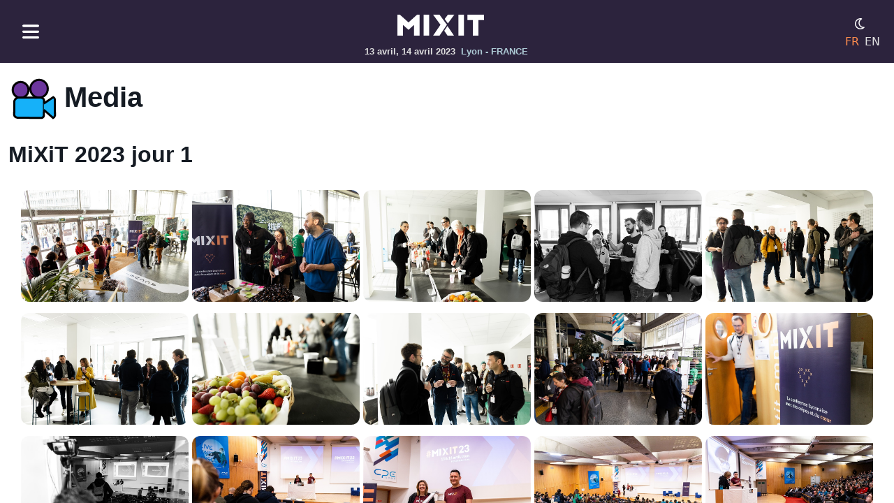

--- FILE ---
content_type: text/html
request_url: https://mixitconf.org/2023/medias/images/mixit23-day1?url=j1-dinnerspeaker-soiree-mixit-SD3-364.jpg
body_size: 172983
content:
<html lang="fr">
  <head>
    <meta http-equiv="Content-Type" content="text/html; charset=UTF-8">
    <meta http-equiv="x-ua-compatible" content="ie=edge">
    <meta charset="utf-8">
    <meta name="viewport" content="width=device-width, initial-scale=1.0">
    <meta name="mobile-web-app-capable" content="yes">
    <meta name="application-name" content="MiXiT">
    <meta name="apple-mobile-web-app-capable" content="yes">
    <meta name="apple-mobile-web-app-status-bar-style" content="black">
    <meta name="apple-mobile-web-app-title" content="MiXiT">
    <meta name="og:title" content="MiXiT">
    <meta name="og:type" content="website">
    <meta name="og:url" content="https://mixitconf.org/">
    <meta name="og:image" content="https://mixitconf.org/images/png/fbpreview.png">
    <meta name="theme-color" content="#2c233d">
    <link rel="icon" sizes="192x192" href="/images/png/mxt-favicon_chrome.png">
    <link rel="icon" sizes="192x192" href="/images/png/mxt-favicon_chrome.png">
    <link rel="alternate" hreflang="fr" href="/fr/">
    <link rel="apple-touch-icon" href="/images/png/mxt-favicon_apple.png">
    <link rel="icon" href="/favicon.ico">
    <link rel="manifest" href="/manifest.json">
    <title>MiXiT</title>
    <link rel="stylesheet" href="/webjars/bootstrap/css/bootstrap.min.css">
    <link rel="stylesheet" href="/mixit.css">
    <script type="text/javascript" src="/mixit.js"></script>
    <script type="text/javascript">   
                     function switchTheme() {
                        const existing = localStorage.getItem('mode') || 'light';
                        var theme = 'light'; 
                        switch(existing) {
                            case 'dark':
                                theme = 'old'
                                break;
                            case 'old':
                                theme = 'car'
                                break;
                            case 'light':
                                theme = 'dark'
                                break;
                            default:
                                theme = 'light';
                        }
                        document.body.setAttribute('data-theme', theme);
                        localStorage.setItem('mode', theme);
                     }
                     
                     function loadImages() {
                        const images = document.getElementsByClassName('mxt-img__lazyload');
                        Array
                            .from(images)
                            .forEach((image) => image.src = image.getAttribute('data-src'));
                    }
                    window.addEventListener("load", () => loadImages());
            </script>
  </head>
  <body>
    <div class="mxt-layout__container">
      <div class="mxt-layout__header">
        <nav class="navbar navbar-default mxt-navbar">
          <div class="container-fluid"><button class="navbar-toggler" data-bs-toggle="offcanvas" data-bs-target="#offcanvasNavbar" aria-controls="offcanvasNavbar" aria-label="Toggle navigation"><img alt="Menu" src="/images/svg/mxt-icon--hamburger.svg" class="mxt-navbar-toggler" id=" offcanvasNavbarLabel"></button>
            <div class="offcanvas offcanvas-start" tabindex="-1" id="offcanvasNavbar" aria-labelledby="offcanvasNavbarLabel">
              <div class="offcanvas-header">
                <h5 class="offcanvas-title" id="offcanvasNavbar">Menu</h5>
<button class="btn-close btn-close-white" type="button" data-bs-dismiss="offcanvas" aria-label="Close"></button></div>
              <div class="offcanvas-body">
                <div class="row">
                  <h4>Evénement</h4>
                  <ul class="list-unstyled">
                    <li class="mb-2"><a class="mxt-menu__item" href="/fr/codeofconduct">Code de conduite</a></li>
                    <li class="mb-2"><a class="mxt-menu__item" href="/fr/cfp">Call for paper</a></li>
                    <li class="mb-2"><a class="mxt-menu__item" href="/fr/2026/sponsors">Sponsors</a></li>
                    <li class="mb-2"><a class="mxt-menu__item" href="/fr/2025/speakers">Speakers</a></li>
                    <li class="mb-2"><a class="mxt-menu__item" href="/fr/2025">Agenda</a></li>
                    <li class="mb-2"><a class="mxt-menu__item" href="/fr/2025/media">Media</a></li>
                  </ul>
                </div>
                <div class="row">
                  <h4>Logistique</h4>
                  <ul class="list-unstyled">
                    <li class="mb-2"><a class="mxt-menu__item" href="/fr/accessibility">Accessibilité</a></li>
                    <li class="mb-2"><a class="mxt-menu__item" href="/fr/venue">Venir</a></li>
                    <li class="mb-2"><a class="mxt-menu__item" href="/fr/mixette">Mixette</a></li>
                    <li class="mb-2"><a class="mxt-menu__item" href="/fr/budget">Budget de la conférence</a></li>
                    <li class="mb-2"><a class="mxt-menu__item" href="/fr/faq">F.A.Q.</a></li>
                  </ul>
                </div>
                <div class="row">
                  <h4>MiXiT</h4>
                  <ul class="list-unstyled">
                    <li class="mb-2"><a class="mxt-menu__item" href="/fr/#home.section.news.title">Prochaine édition</a></li>
                    <li class="mb-2"><a class="mxt-menu__item" href="/fr/#home.section.onair.title">MiXiT podcast</a></li>
                    <li class="mb-2"><a class="mxt-menu__item" href="/fr/#home.section.values.title">Nos valeurs</a></li>
                    <li class="mb-2"><a class="mxt-menu__item" href="/fr/#home.section.editorialline.title">Notre approche</a></li>
                    <li class="mb-2"><a class="mxt-menu__item" href="/fr/about">Qui sommes nous?</a></li>
                  </ul>
                </div>
<a href="/" class="navbar-brand"><img alt="MiXiT logo" src="/images/svg/logo/mxt-icon--logo--light.svg" class="navbar-brand-icon"></a>
                <div class="d-flex"><a href="https://www.instagram.com/mixitconf/" target="_blank" class="mxt-social-link mxt-has-tooltip" alt="Instagram"><img alt="Instagram" src="/images/svg/social/mxt-icon--social-instagram.svg" class="mxt-img__social"><span class="mxt-tooltip mxt-tooltip-inverse">Instagram</span></a><a href="https://bsky.app/profile/mixitconf.org" target="_blank" class="mxt-social-link mxt-has-tooltip" alt="Blue Sky"><img alt="Blue Sky" src="/images/svg/social/mxt-icon--social-bsky.svg" class="mxt-img__social"><span class="mxt-tooltip mxt-tooltip-inverse">Blue Sky</span></a><a href="https://piaille.fr/@mixitconf" target="_blank" class="mxt-social-link mxt-has-tooltip" alt="Mastodon"><img alt="Mastodon" src="/images/svg/social/mxt-icon--social-masto.svg" class="mxt-img__social"><span class="mxt-tooltip mxt-tooltip-inverse">Mastodon</span></a><a href="https://www.linkedin.com/company/mixitconf/" target="_blank" class="mxt-social-link mxt-has-tooltip" alt="Linkedin"><img alt="Linkedin" src="/images/svg/social/mxt-icon--social-linkedin.svg" class="mxt-img__social"><span class="mxt-tooltip mxt-tooltip-inverse">Linkedin</span></a><a href="https://www.youtube.com/@mixitconf" target="_blank" class="mxt-social-link mxt-has-tooltip" alt="Youtube"><img alt="Youtube" src="/images/svg/social/mxt-icon--social-youtube.svg" class="mxt-img__social"><span class="mxt-tooltip mxt-tooltip-inverse">Youtube</span></a><a href="https://twitch.tv/mixitconf/" target="_blank" class="mxt-social-link mxt-has-tooltip" alt="Twitch"><img alt="Twitch" src="/images/svg/social/mxt-icon--social-twitch.svg" class="mxt-img__social"><span class="mxt-tooltip mxt-tooltip-inverse">Twitch</span></a><a href="https://github.com/mixitconf/mixit" target="_blank" class="mxt-social-link mxt-has-tooltip" alt="GitHub"><img alt="GitHub" src="/images/svg/social/mxt-icon--social-github.svg" class="mxt-img__social"><span class="mxt-tooltip mxt-tooltip-inverse">GitHub</span></a></div>
              </div>
            </div>
            <div class="flex-fill"></div>
            <div class="navbar-header mxt-navbar-brand"><a href="/fr/" class="navbar-brand"><img alt="MiXiT logo" src="/images/svg/logo/mxt-icon--logo--light.svg" class="navbar-brand-icon"></a>
              <div><span>13 avril, 14 avril 2023</span><span class="mxt-navbar-description ps-2 d-none d-sm-inline">Lyon - FRANCE</span></div>
            </div>
            <div class="flex-fill"></div>
            <div class="d-flex flex-column">
              <div class="d-flex flex-gap-2"><button class="navbar-toggler" onclick="javascript:switchTheme()"><img alt="Mode sombre ou clair" class="mxt-navbar-mode"></button></div>
              <div class="d-flex flex-gap-2">
                <div class="mxt-navbar-language me-2 mxt-navbar-language--active">FR</div>
<a href="/en" class="mxt-navbar-language">EN</a></div>
            </div>
          </div>
        </nav>
      </div>
      <div class="mxt-layout__main">
        <div class="mxt-layout__main-page">
          <div class="mxt-layout__section-transparent">
            <div class="container-xxl">
              <h1><img class="mxt-img__header-video me-2" alt="Media">Media</h1>
              <h2>MiXiT 2023 jour 1</h2>
              <div class="mxt-video__container">
                <div class="mxt-image__multi-container"><a class="mxt-img__card-multi d-flex flex-column align-items-center m-2" href="/2023/medias/images/mixit23-day1/j1-dinnerspeaker-soiree-mixit-SD3-33.jpg"><img class="mxt-img__lazyload" data-src="https://raw.githubusercontent.com/mixitconf/mixitconf-images/main/2023/mixit23-day1/j1-dinnerspeaker-soiree-mixit-SD3-33.jpg" alt="Photo j1-dinnerspeaker-soiree-mixit-SD3-33.jpg from MiXiT 2023 jour 1"></a><a class="mxt-img__card-multi d-flex flex-column align-items-center m-2" href="/2023/medias/images/mixit23-day1/j1-dinnerspeaker-soiree-mixit-SD3-42.jpg"><img class="mxt-img__lazyload" data-src="https://raw.githubusercontent.com/mixitconf/mixitconf-images/main/2023/mixit23-day1/j1-dinnerspeaker-soiree-mixit-SD3-42.jpg" alt="Photo j1-dinnerspeaker-soiree-mixit-SD3-42.jpg from MiXiT 2023 jour 1"></a><a class="mxt-img__card-multi d-flex flex-column align-items-center m-2" href="/2023/medias/images/mixit23-day1/j1-dinnerspeaker-soiree-mixit-SD3-45.jpg"><img class="mxt-img__lazyload" data-src="https://raw.githubusercontent.com/mixitconf/mixitconf-images/main/2023/mixit23-day1/j1-dinnerspeaker-soiree-mixit-SD3-45.jpg" alt="Photo j1-dinnerspeaker-soiree-mixit-SD3-45.jpg from MiXiT 2023 jour 1"></a><a class="mxt-img__card-multi d-flex flex-column align-items-center m-2" href="/2023/medias/images/mixit23-day1/j1-dinnerspeaker-soiree-mixit-SD3-51.jpg"><img class="mxt-img__lazyload" data-src="https://raw.githubusercontent.com/mixitconf/mixitconf-images/main/2023/mixit23-day1/j1-dinnerspeaker-soiree-mixit-SD3-51.jpg" alt="Photo j1-dinnerspeaker-soiree-mixit-SD3-51.jpg from MiXiT 2023 jour 1"></a><a class="mxt-img__card-multi d-flex flex-column align-items-center m-2" href="/2023/medias/images/mixit23-day1/j1-dinnerspeaker-soiree-mixit-SD3-53.jpg"><img class="mxt-img__lazyload" data-src="https://raw.githubusercontent.com/mixitconf/mixitconf-images/main/2023/mixit23-day1/j1-dinnerspeaker-soiree-mixit-SD3-53.jpg" alt="Photo j1-dinnerspeaker-soiree-mixit-SD3-53.jpg from MiXiT 2023 jour 1"></a><a class="mxt-img__card-multi d-flex flex-column align-items-center m-2" href="/2023/medias/images/mixit23-day1/j1-dinnerspeaker-soiree-mixit-SD3-61.jpg"><img class="mxt-img__lazyload" data-src="https://raw.githubusercontent.com/mixitconf/mixitconf-images/main/2023/mixit23-day1/j1-dinnerspeaker-soiree-mixit-SD3-61.jpg" alt="Photo j1-dinnerspeaker-soiree-mixit-SD3-61.jpg from MiXiT 2023 jour 1"></a><a class="mxt-img__card-multi d-flex flex-column align-items-center m-2" href="/2023/medias/images/mixit23-day1/j1-dinnerspeaker-soiree-mixit-SD3-67.jpg"><img class="mxt-img__lazyload" data-src="https://raw.githubusercontent.com/mixitconf/mixitconf-images/main/2023/mixit23-day1/j1-dinnerspeaker-soiree-mixit-SD3-67.jpg" alt="Photo j1-dinnerspeaker-soiree-mixit-SD3-67.jpg from MiXiT 2023 jour 1"></a><a class="mxt-img__card-multi d-flex flex-column align-items-center m-2" href="/2023/medias/images/mixit23-day1/j1-dinnerspeaker-soiree-mixit-SD3-68.jpg"><img class="mxt-img__lazyload" data-src="https://raw.githubusercontent.com/mixitconf/mixitconf-images/main/2023/mixit23-day1/j1-dinnerspeaker-soiree-mixit-SD3-68.jpg" alt="Photo j1-dinnerspeaker-soiree-mixit-SD3-68.jpg from MiXiT 2023 jour 1"></a><a class="mxt-img__card-multi d-flex flex-column align-items-center m-2" href="/2023/medias/images/mixit23-day1/j1-dinnerspeaker-soiree-mixit-SD3-72.jpg"><img class="mxt-img__lazyload" data-src="https://raw.githubusercontent.com/mixitconf/mixitconf-images/main/2023/mixit23-day1/j1-dinnerspeaker-soiree-mixit-SD3-72.jpg" alt="Photo j1-dinnerspeaker-soiree-mixit-SD3-72.jpg from MiXiT 2023 jour 1"></a><a class="mxt-img__card-multi d-flex flex-column align-items-center m-2" href="/2023/medias/images/mixit23-day1/j1-dinnerspeaker-soiree-mixit-SD3-78.jpg"><img class="mxt-img__lazyload" data-src="https://raw.githubusercontent.com/mixitconf/mixitconf-images/main/2023/mixit23-day1/j1-dinnerspeaker-soiree-mixit-SD3-78.jpg" alt="Photo j1-dinnerspeaker-soiree-mixit-SD3-78.jpg from MiXiT 2023 jour 1"></a><a class="mxt-img__card-multi d-flex flex-column align-items-center m-2" href="/2023/medias/images/mixit23-day1/j1-dinnerspeaker-soiree-mixit-SD3-79.jpg"><img class="mxt-img__lazyload" data-src="https://raw.githubusercontent.com/mixitconf/mixitconf-images/main/2023/mixit23-day1/j1-dinnerspeaker-soiree-mixit-SD3-79.jpg" alt="Photo j1-dinnerspeaker-soiree-mixit-SD3-79.jpg from MiXiT 2023 jour 1"></a><a class="mxt-img__card-multi d-flex flex-column align-items-center m-2" href="/2023/medias/images/mixit23-day1/j1-dinnerspeaker-soiree-mixit-SD3-89.jpg"><img class="mxt-img__lazyload" data-src="https://raw.githubusercontent.com/mixitconf/mixitconf-images/main/2023/mixit23-day1/j1-dinnerspeaker-soiree-mixit-SD3-89.jpg" alt="Photo j1-dinnerspeaker-soiree-mixit-SD3-89.jpg from MiXiT 2023 jour 1"></a><a class="mxt-img__card-multi d-flex flex-column align-items-center m-2" href="/2023/medias/images/mixit23-day1/j1-dinnerspeaker-soiree-mixit-SD3-90.jpg"><img class="mxt-img__lazyload" data-src="https://raw.githubusercontent.com/mixitconf/mixitconf-images/main/2023/mixit23-day1/j1-dinnerspeaker-soiree-mixit-SD3-90.jpg" alt="Photo j1-dinnerspeaker-soiree-mixit-SD3-90.jpg from MiXiT 2023 jour 1"></a><a class="mxt-img__card-multi d-flex flex-column align-items-center m-2" href="/2023/medias/images/mixit23-day1/j1-dinnerspeaker-soiree-mixit-SD3-94.jpg"><img class="mxt-img__lazyload" data-src="https://raw.githubusercontent.com/mixitconf/mixitconf-images/main/2023/mixit23-day1/j1-dinnerspeaker-soiree-mixit-SD3-94.jpg" alt="Photo j1-dinnerspeaker-soiree-mixit-SD3-94.jpg from MiXiT 2023 jour 1"></a><a class="mxt-img__card-multi d-flex flex-column align-items-center m-2" href="/2023/medias/images/mixit23-day1/j1-dinnerspeaker-soiree-mixit-SD3-95.jpg"><img class="mxt-img__lazyload" data-src="https://raw.githubusercontent.com/mixitconf/mixitconf-images/main/2023/mixit23-day1/j1-dinnerspeaker-soiree-mixit-SD3-95.jpg" alt="Photo j1-dinnerspeaker-soiree-mixit-SD3-95.jpg from MiXiT 2023 jour 1"></a><a class="mxt-img__card-multi d-flex flex-column align-items-center m-2" href="/2023/medias/images/mixit23-day1/j1-dinnerspeaker-soiree-mixit-SD3-99.jpg"><img class="mxt-img__lazyload" data-src="https://raw.githubusercontent.com/mixitconf/mixitconf-images/main/2023/mixit23-day1/j1-dinnerspeaker-soiree-mixit-SD3-99.jpg" alt="Photo j1-dinnerspeaker-soiree-mixit-SD3-99.jpg from MiXiT 2023 jour 1"></a><a class="mxt-img__card-multi d-flex flex-column align-items-center m-2" href="/2023/medias/images/mixit23-day1/j1-dinnerspeaker-soiree-mixit-SD3-100.jpg"><img class="mxt-img__lazyload" data-src="https://raw.githubusercontent.com/mixitconf/mixitconf-images/main/2023/mixit23-day1/j1-dinnerspeaker-soiree-mixit-SD3-100.jpg" alt="Photo j1-dinnerspeaker-soiree-mixit-SD3-100.jpg from MiXiT 2023 jour 1"></a><a class="mxt-img__card-multi d-flex flex-column align-items-center m-2" href="/2023/medias/images/mixit23-day1/j1-dinnerspeaker-soiree-mixit-SD3-104.jpg"><img class="mxt-img__lazyload" data-src="https://raw.githubusercontent.com/mixitconf/mixitconf-images/main/2023/mixit23-day1/j1-dinnerspeaker-soiree-mixit-SD3-104.jpg" alt="Photo j1-dinnerspeaker-soiree-mixit-SD3-104.jpg from MiXiT 2023 jour 1"></a><a class="mxt-img__card-multi d-flex flex-column align-items-center m-2" href="/2023/medias/images/mixit23-day1/j1-dinnerspeaker-soiree-mixit-SD3-115.jpg"><img class="mxt-img__lazyload" data-src="https://raw.githubusercontent.com/mixitconf/mixitconf-images/main/2023/mixit23-day1/j1-dinnerspeaker-soiree-mixit-SD3-115.jpg" alt="Photo j1-dinnerspeaker-soiree-mixit-SD3-115.jpg from MiXiT 2023 jour 1"></a><a class="mxt-img__card-multi d-flex flex-column align-items-center m-2" href="/2023/medias/images/mixit23-day1/j1-dinnerspeaker-soiree-mixit-SD3-120.jpg"><img class="mxt-img__lazyload" data-src="https://raw.githubusercontent.com/mixitconf/mixitconf-images/main/2023/mixit23-day1/j1-dinnerspeaker-soiree-mixit-SD3-120.jpg" alt="Photo j1-dinnerspeaker-soiree-mixit-SD3-120.jpg from MiXiT 2023 jour 1"></a><a class="mxt-img__card-multi d-flex flex-column align-items-center m-2" href="/2023/medias/images/mixit23-day1/j1-dinnerspeaker-soiree-mixit-SD3-126.jpg"><img class="mxt-img__lazyload" data-src="https://raw.githubusercontent.com/mixitconf/mixitconf-images/main/2023/mixit23-day1/j1-dinnerspeaker-soiree-mixit-SD3-126.jpg" alt="Photo j1-dinnerspeaker-soiree-mixit-SD3-126.jpg from MiXiT 2023 jour 1"></a><a class="mxt-img__card-multi d-flex flex-column align-items-center m-2" href="/2023/medias/images/mixit23-day1/j1-dinnerspeaker-soiree-mixit-SD3-133.jpg"><img class="mxt-img__lazyload" data-src="https://raw.githubusercontent.com/mixitconf/mixitconf-images/main/2023/mixit23-day1/j1-dinnerspeaker-soiree-mixit-SD3-133.jpg" alt="Photo j1-dinnerspeaker-soiree-mixit-SD3-133.jpg from MiXiT 2023 jour 1"></a><a class="mxt-img__card-multi d-flex flex-column align-items-center m-2" href="/2023/medias/images/mixit23-day1/j1-dinnerspeaker-soiree-mixit-SD3-135.jpg"><img class="mxt-img__lazyload" data-src="https://raw.githubusercontent.com/mixitconf/mixitconf-images/main/2023/mixit23-day1/j1-dinnerspeaker-soiree-mixit-SD3-135.jpg" alt="Photo j1-dinnerspeaker-soiree-mixit-SD3-135.jpg from MiXiT 2023 jour 1"></a><a class="mxt-img__card-multi d-flex flex-column align-items-center m-2" href="/2023/medias/images/mixit23-day1/j1-dinnerspeaker-soiree-mixit-SD3-138.jpg"><img class="mxt-img__lazyload" data-src="https://raw.githubusercontent.com/mixitconf/mixitconf-images/main/2023/mixit23-day1/j1-dinnerspeaker-soiree-mixit-SD3-138.jpg" alt="Photo j1-dinnerspeaker-soiree-mixit-SD3-138.jpg from MiXiT 2023 jour 1"></a><a class="mxt-img__card-multi d-flex flex-column align-items-center m-2" href="/2023/medias/images/mixit23-day1/j1-dinnerspeaker-soiree-mixit-SD3-144.jpg"><img class="mxt-img__lazyload" data-src="https://raw.githubusercontent.com/mixitconf/mixitconf-images/main/2023/mixit23-day1/j1-dinnerspeaker-soiree-mixit-SD3-144.jpg" alt="Photo j1-dinnerspeaker-soiree-mixit-SD3-144.jpg from MiXiT 2023 jour 1"></a><a class="mxt-img__card-multi d-flex flex-column align-items-center m-2" href="/2023/medias/images/mixit23-day1/j1-dinnerspeaker-soiree-mixit-SD3-146.jpg"><img class="mxt-img__lazyload" data-src="https://raw.githubusercontent.com/mixitconf/mixitconf-images/main/2023/mixit23-day1/j1-dinnerspeaker-soiree-mixit-SD3-146.jpg" alt="Photo j1-dinnerspeaker-soiree-mixit-SD3-146.jpg from MiXiT 2023 jour 1"></a><a class="mxt-img__card-multi d-flex flex-column align-items-center m-2" href="/2023/medias/images/mixit23-day1/j1-dinnerspeaker-soiree-mixit-SD3-147.jpg"><img class="mxt-img__lazyload" data-src="https://raw.githubusercontent.com/mixitconf/mixitconf-images/main/2023/mixit23-day1/j1-dinnerspeaker-soiree-mixit-SD3-147.jpg" alt="Photo j1-dinnerspeaker-soiree-mixit-SD3-147.jpg from MiXiT 2023 jour 1"></a><a class="mxt-img__card-multi d-flex flex-column align-items-center m-2" href="/2023/medias/images/mixit23-day1/j1-dinnerspeaker-soiree-mixit-SD3-151.jpg"><img class="mxt-img__lazyload" data-src="https://raw.githubusercontent.com/mixitconf/mixitconf-images/main/2023/mixit23-day1/j1-dinnerspeaker-soiree-mixit-SD3-151.jpg" alt="Photo j1-dinnerspeaker-soiree-mixit-SD3-151.jpg from MiXiT 2023 jour 1"></a><a class="mxt-img__card-multi d-flex flex-column align-items-center m-2" href="/2023/medias/images/mixit23-day1/j1-dinnerspeaker-soiree-mixit-SD3-163.jpg"><img class="mxt-img__lazyload" data-src="https://raw.githubusercontent.com/mixitconf/mixitconf-images/main/2023/mixit23-day1/j1-dinnerspeaker-soiree-mixit-SD3-163.jpg" alt="Photo j1-dinnerspeaker-soiree-mixit-SD3-163.jpg from MiXiT 2023 jour 1"></a><a class="mxt-img__card-multi d-flex flex-column align-items-center m-2" href="/2023/medias/images/mixit23-day1/j1-dinnerspeaker-soiree-mixit-SD3-168.jpg"><img class="mxt-img__lazyload" data-src="https://raw.githubusercontent.com/mixitconf/mixitconf-images/main/2023/mixit23-day1/j1-dinnerspeaker-soiree-mixit-SD3-168.jpg" alt="Photo j1-dinnerspeaker-soiree-mixit-SD3-168.jpg from MiXiT 2023 jour 1"></a><a class="mxt-img__card-multi d-flex flex-column align-items-center m-2" href="/2023/medias/images/mixit23-day1/j1-dinnerspeaker-soiree-mixit-SD3-172.jpg"><img class="mxt-img__lazyload" data-src="https://raw.githubusercontent.com/mixitconf/mixitconf-images/main/2023/mixit23-day1/j1-dinnerspeaker-soiree-mixit-SD3-172.jpg" alt="Photo j1-dinnerspeaker-soiree-mixit-SD3-172.jpg from MiXiT 2023 jour 1"></a><a class="mxt-img__card-multi d-flex flex-column align-items-center m-2" href="/2023/medias/images/mixit23-day1/j1-dinnerspeaker-soiree-mixit-SD3-183.jpg"><img class="mxt-img__lazyload" data-src="https://raw.githubusercontent.com/mixitconf/mixitconf-images/main/2023/mixit23-day1/j1-dinnerspeaker-soiree-mixit-SD3-183.jpg" alt="Photo j1-dinnerspeaker-soiree-mixit-SD3-183.jpg from MiXiT 2023 jour 1"></a><a class="mxt-img__card-multi d-flex flex-column align-items-center m-2" href="/2023/medias/images/mixit23-day1/j1-dinnerspeaker-soiree-mixit-SD3-190.jpg"><img class="mxt-img__lazyload" data-src="https://raw.githubusercontent.com/mixitconf/mixitconf-images/main/2023/mixit23-day1/j1-dinnerspeaker-soiree-mixit-SD3-190.jpg" alt="Photo j1-dinnerspeaker-soiree-mixit-SD3-190.jpg from MiXiT 2023 jour 1"></a><a class="mxt-img__card-multi d-flex flex-column align-items-center m-2" href="/2023/medias/images/mixit23-day1/j1-dinnerspeaker-soiree-mixit-SD3-194.jpg"><img class="mxt-img__lazyload" data-src="https://raw.githubusercontent.com/mixitconf/mixitconf-images/main/2023/mixit23-day1/j1-dinnerspeaker-soiree-mixit-SD3-194.jpg" alt="Photo j1-dinnerspeaker-soiree-mixit-SD3-194.jpg from MiXiT 2023 jour 1"></a><a class="mxt-img__card-multi d-flex flex-column align-items-center m-2" href="/2023/medias/images/mixit23-day1/j1-dinnerspeaker-soiree-mixit-SD3-202.jpg"><img class="mxt-img__lazyload" data-src="https://raw.githubusercontent.com/mixitconf/mixitconf-images/main/2023/mixit23-day1/j1-dinnerspeaker-soiree-mixit-SD3-202.jpg" alt="Photo j1-dinnerspeaker-soiree-mixit-SD3-202.jpg from MiXiT 2023 jour 1"></a><a class="mxt-img__card-multi d-flex flex-column align-items-center m-2" href="/2023/medias/images/mixit23-day1/j1-dinnerspeaker-soiree-mixit-SD3-207.jpg"><img class="mxt-img__lazyload" data-src="https://raw.githubusercontent.com/mixitconf/mixitconf-images/main/2023/mixit23-day1/j1-dinnerspeaker-soiree-mixit-SD3-207.jpg" alt="Photo j1-dinnerspeaker-soiree-mixit-SD3-207.jpg from MiXiT 2023 jour 1"></a><a class="mxt-img__card-multi d-flex flex-column align-items-center m-2" href="/2023/medias/images/mixit23-day1/j1-dinnerspeaker-soiree-mixit-SD3-211.jpg"><img class="mxt-img__lazyload" data-src="https://raw.githubusercontent.com/mixitconf/mixitconf-images/main/2023/mixit23-day1/j1-dinnerspeaker-soiree-mixit-SD3-211.jpg" alt="Photo j1-dinnerspeaker-soiree-mixit-SD3-211.jpg from MiXiT 2023 jour 1"></a><a class="mxt-img__card-multi d-flex flex-column align-items-center m-2" href="/2023/medias/images/mixit23-day1/j1-dinnerspeaker-soiree-mixit-SD3-215.jpg"><img class="mxt-img__lazyload" data-src="https://raw.githubusercontent.com/mixitconf/mixitconf-images/main/2023/mixit23-day1/j1-dinnerspeaker-soiree-mixit-SD3-215.jpg" alt="Photo j1-dinnerspeaker-soiree-mixit-SD3-215.jpg from MiXiT 2023 jour 1"></a><a class="mxt-img__card-multi d-flex flex-column align-items-center m-2" href="/2023/medias/images/mixit23-day1/j1-dinnerspeaker-soiree-mixit-SD3-218.jpg"><img class="mxt-img__lazyload" data-src="https://raw.githubusercontent.com/mixitconf/mixitconf-images/main/2023/mixit23-day1/j1-dinnerspeaker-soiree-mixit-SD3-218.jpg" alt="Photo j1-dinnerspeaker-soiree-mixit-SD3-218.jpg from MiXiT 2023 jour 1"></a><a class="mxt-img__card-multi d-flex flex-column align-items-center m-2" href="/2023/medias/images/mixit23-day1/j1-dinnerspeaker-soiree-mixit-SD3-219.jpg"><img class="mxt-img__lazyload" data-src="https://raw.githubusercontent.com/mixitconf/mixitconf-images/main/2023/mixit23-day1/j1-dinnerspeaker-soiree-mixit-SD3-219.jpg" alt="Photo j1-dinnerspeaker-soiree-mixit-SD3-219.jpg from MiXiT 2023 jour 1"></a><a class="mxt-img__card-multi d-flex flex-column align-items-center m-2" href="/2023/medias/images/mixit23-day1/j1-dinnerspeaker-soiree-mixit-SD3-222.jpg"><img class="mxt-img__lazyload" data-src="https://raw.githubusercontent.com/mixitconf/mixitconf-images/main/2023/mixit23-day1/j1-dinnerspeaker-soiree-mixit-SD3-222.jpg" alt="Photo j1-dinnerspeaker-soiree-mixit-SD3-222.jpg from MiXiT 2023 jour 1"></a><a class="mxt-img__card-multi d-flex flex-column align-items-center m-2" href="/2023/medias/images/mixit23-day1/j1-dinnerspeaker-soiree-mixit-SD3-226.jpg"><img class="mxt-img__lazyload" data-src="https://raw.githubusercontent.com/mixitconf/mixitconf-images/main/2023/mixit23-day1/j1-dinnerspeaker-soiree-mixit-SD3-226.jpg" alt="Photo j1-dinnerspeaker-soiree-mixit-SD3-226.jpg from MiXiT 2023 jour 1"></a><a class="mxt-img__card-multi d-flex flex-column align-items-center m-2" href="/2023/medias/images/mixit23-day1/j1-dinnerspeaker-soiree-mixit-SD3-229.jpg"><img class="mxt-img__lazyload" data-src="https://raw.githubusercontent.com/mixitconf/mixitconf-images/main/2023/mixit23-day1/j1-dinnerspeaker-soiree-mixit-SD3-229.jpg" alt="Photo j1-dinnerspeaker-soiree-mixit-SD3-229.jpg from MiXiT 2023 jour 1"></a><a class="mxt-img__card-multi d-flex flex-column align-items-center m-2" href="/2023/medias/images/mixit23-day1/j1-dinnerspeaker-soiree-mixit-SD3-234.jpg"><img class="mxt-img__lazyload" data-src="https://raw.githubusercontent.com/mixitconf/mixitconf-images/main/2023/mixit23-day1/j1-dinnerspeaker-soiree-mixit-SD3-234.jpg" alt="Photo j1-dinnerspeaker-soiree-mixit-SD3-234.jpg from MiXiT 2023 jour 1"></a><a class="mxt-img__card-multi d-flex flex-column align-items-center m-2" href="/2023/medias/images/mixit23-day1/j1-dinnerspeaker-soiree-mixit-SD3-239.jpg"><img class="mxt-img__lazyload" data-src="https://raw.githubusercontent.com/mixitconf/mixitconf-images/main/2023/mixit23-day1/j1-dinnerspeaker-soiree-mixit-SD3-239.jpg" alt="Photo j1-dinnerspeaker-soiree-mixit-SD3-239.jpg from MiXiT 2023 jour 1"></a><a class="mxt-img__card-multi d-flex flex-column align-items-center m-2" href="/2023/medias/images/mixit23-day1/j1-dinnerspeaker-soiree-mixit-SD3-247.jpg"><img class="mxt-img__lazyload" data-src="https://raw.githubusercontent.com/mixitconf/mixitconf-images/main/2023/mixit23-day1/j1-dinnerspeaker-soiree-mixit-SD3-247.jpg" alt="Photo j1-dinnerspeaker-soiree-mixit-SD3-247.jpg from MiXiT 2023 jour 1"></a><a class="mxt-img__card-multi d-flex flex-column align-items-center m-2" href="/2023/medias/images/mixit23-day1/j1-dinnerspeaker-soiree-mixit-SD3-252.jpg"><img class="mxt-img__lazyload" data-src="https://raw.githubusercontent.com/mixitconf/mixitconf-images/main/2023/mixit23-day1/j1-dinnerspeaker-soiree-mixit-SD3-252.jpg" alt="Photo j1-dinnerspeaker-soiree-mixit-SD3-252.jpg from MiXiT 2023 jour 1"></a><a class="mxt-img__card-multi d-flex flex-column align-items-center m-2" href="/2023/medias/images/mixit23-day1/j1-dinnerspeaker-soiree-mixit-SD3-256.jpg"><img class="mxt-img__lazyload" data-src="https://raw.githubusercontent.com/mixitconf/mixitconf-images/main/2023/mixit23-day1/j1-dinnerspeaker-soiree-mixit-SD3-256.jpg" alt="Photo j1-dinnerspeaker-soiree-mixit-SD3-256.jpg from MiXiT 2023 jour 1"></a><a class="mxt-img__card-multi d-flex flex-column align-items-center m-2" href="/2023/medias/images/mixit23-day1/j1-dinnerspeaker-soiree-mixit-SD3-258.jpg"><img class="mxt-img__lazyload" data-src="https://raw.githubusercontent.com/mixitconf/mixitconf-images/main/2023/mixit23-day1/j1-dinnerspeaker-soiree-mixit-SD3-258.jpg" alt="Photo j1-dinnerspeaker-soiree-mixit-SD3-258.jpg from MiXiT 2023 jour 1"></a><a class="mxt-img__card-multi d-flex flex-column align-items-center m-2" href="/2023/medias/images/mixit23-day1/j1-dinnerspeaker-soiree-mixit-SD3-261.jpg"><img class="mxt-img__lazyload" data-src="https://raw.githubusercontent.com/mixitconf/mixitconf-images/main/2023/mixit23-day1/j1-dinnerspeaker-soiree-mixit-SD3-261.jpg" alt="Photo j1-dinnerspeaker-soiree-mixit-SD3-261.jpg from MiXiT 2023 jour 1"></a><a class="mxt-img__card-multi d-flex flex-column align-items-center m-2" href="/2023/medias/images/mixit23-day1/j1-dinnerspeaker-soiree-mixit-SD3-266.jpg"><img class="mxt-img__lazyload" data-src="https://raw.githubusercontent.com/mixitconf/mixitconf-images/main/2023/mixit23-day1/j1-dinnerspeaker-soiree-mixit-SD3-266.jpg" alt="Photo j1-dinnerspeaker-soiree-mixit-SD3-266.jpg from MiXiT 2023 jour 1"></a><a class="mxt-img__card-multi d-flex flex-column align-items-center m-2" href="/2023/medias/images/mixit23-day1/j1-dinnerspeaker-soiree-mixit-SD3-269.jpg"><img class="mxt-img__lazyload" data-src="https://raw.githubusercontent.com/mixitconf/mixitconf-images/main/2023/mixit23-day1/j1-dinnerspeaker-soiree-mixit-SD3-269.jpg" alt="Photo j1-dinnerspeaker-soiree-mixit-SD3-269.jpg from MiXiT 2023 jour 1"></a><a class="mxt-img__card-multi d-flex flex-column align-items-center m-2" href="/2023/medias/images/mixit23-day1/j1-dinnerspeaker-soiree-mixit-SD3-277.jpg"><img class="mxt-img__lazyload" data-src="https://raw.githubusercontent.com/mixitconf/mixitconf-images/main/2023/mixit23-day1/j1-dinnerspeaker-soiree-mixit-SD3-277.jpg" alt="Photo j1-dinnerspeaker-soiree-mixit-SD3-277.jpg from MiXiT 2023 jour 1"></a><a class="mxt-img__card-multi d-flex flex-column align-items-center m-2" href="/2023/medias/images/mixit23-day1/j1-dinnerspeaker-soiree-mixit-SD3-279.jpg"><img class="mxt-img__lazyload" data-src="https://raw.githubusercontent.com/mixitconf/mixitconf-images/main/2023/mixit23-day1/j1-dinnerspeaker-soiree-mixit-SD3-279.jpg" alt="Photo j1-dinnerspeaker-soiree-mixit-SD3-279.jpg from MiXiT 2023 jour 1"></a><a class="mxt-img__card-multi d-flex flex-column align-items-center m-2" href="/2023/medias/images/mixit23-day1/j1-dinnerspeaker-soiree-mixit-SD3-281.jpg"><img class="mxt-img__lazyload" data-src="https://raw.githubusercontent.com/mixitconf/mixitconf-images/main/2023/mixit23-day1/j1-dinnerspeaker-soiree-mixit-SD3-281.jpg" alt="Photo j1-dinnerspeaker-soiree-mixit-SD3-281.jpg from MiXiT 2023 jour 1"></a><a class="mxt-img__card-multi d-flex flex-column align-items-center m-2" href="/2023/medias/images/mixit23-day1/j1-dinnerspeaker-soiree-mixit-SD3-283.jpg"><img class="mxt-img__lazyload" data-src="https://raw.githubusercontent.com/mixitconf/mixitconf-images/main/2023/mixit23-day1/j1-dinnerspeaker-soiree-mixit-SD3-283.jpg" alt="Photo j1-dinnerspeaker-soiree-mixit-SD3-283.jpg from MiXiT 2023 jour 1"></a><a class="mxt-img__card-multi d-flex flex-column align-items-center m-2" href="/2023/medias/images/mixit23-day1/j1-dinnerspeaker-soiree-mixit-SD3-291.jpg"><img class="mxt-img__lazyload" data-src="https://raw.githubusercontent.com/mixitconf/mixitconf-images/main/2023/mixit23-day1/j1-dinnerspeaker-soiree-mixit-SD3-291.jpg" alt="Photo j1-dinnerspeaker-soiree-mixit-SD3-291.jpg from MiXiT 2023 jour 1"></a><a class="mxt-img__card-multi d-flex flex-column align-items-center m-2" href="/2023/medias/images/mixit23-day1/j1-dinnerspeaker-soiree-mixit-SD3-299.jpg"><img class="mxt-img__lazyload" data-src="https://raw.githubusercontent.com/mixitconf/mixitconf-images/main/2023/mixit23-day1/j1-dinnerspeaker-soiree-mixit-SD3-299.jpg" alt="Photo j1-dinnerspeaker-soiree-mixit-SD3-299.jpg from MiXiT 2023 jour 1"></a><a class="mxt-img__card-multi d-flex flex-column align-items-center m-2" href="/2023/medias/images/mixit23-day1/j1-dinnerspeaker-soiree-mixit-SD3-309.jpg"><img class="mxt-img__lazyload" data-src="https://raw.githubusercontent.com/mixitconf/mixitconf-images/main/2023/mixit23-day1/j1-dinnerspeaker-soiree-mixit-SD3-309.jpg" alt="Photo j1-dinnerspeaker-soiree-mixit-SD3-309.jpg from MiXiT 2023 jour 1"></a><a class="mxt-img__card-multi d-flex flex-column align-items-center m-2" href="/2023/medias/images/mixit23-day1/j1-dinnerspeaker-soiree-mixit-SD3-311.jpg"><img class="mxt-img__lazyload" data-src="https://raw.githubusercontent.com/mixitconf/mixitconf-images/main/2023/mixit23-day1/j1-dinnerspeaker-soiree-mixit-SD3-311.jpg" alt="Photo j1-dinnerspeaker-soiree-mixit-SD3-311.jpg from MiXiT 2023 jour 1"></a><a class="mxt-img__card-multi d-flex flex-column align-items-center m-2" href="/2023/medias/images/mixit23-day1/j1-dinnerspeaker-soiree-mixit-SD3-322.jpg"><img class="mxt-img__lazyload" data-src="https://raw.githubusercontent.com/mixitconf/mixitconf-images/main/2023/mixit23-day1/j1-dinnerspeaker-soiree-mixit-SD3-322.jpg" alt="Photo j1-dinnerspeaker-soiree-mixit-SD3-322.jpg from MiXiT 2023 jour 1"></a><a class="mxt-img__card-multi d-flex flex-column align-items-center m-2" href="/2023/medias/images/mixit23-day1/j1-dinnerspeaker-soiree-mixit-SD3-327.jpg"><img class="mxt-img__lazyload" data-src="https://raw.githubusercontent.com/mixitconf/mixitconf-images/main/2023/mixit23-day1/j1-dinnerspeaker-soiree-mixit-SD3-327.jpg" alt="Photo j1-dinnerspeaker-soiree-mixit-SD3-327.jpg from MiXiT 2023 jour 1"></a><a class="mxt-img__card-multi d-flex flex-column align-items-center m-2" href="/2023/medias/images/mixit23-day1/j1-dinnerspeaker-soiree-mixit-SD3-331.jpg"><img class="mxt-img__lazyload" data-src="https://raw.githubusercontent.com/mixitconf/mixitconf-images/main/2023/mixit23-day1/j1-dinnerspeaker-soiree-mixit-SD3-331.jpg" alt="Photo j1-dinnerspeaker-soiree-mixit-SD3-331.jpg from MiXiT 2023 jour 1"></a><a class="mxt-img__card-multi d-flex flex-column align-items-center m-2" href="/2023/medias/images/mixit23-day1/j1-dinnerspeaker-soiree-mixit-SD3-334.jpg"><img class="mxt-img__lazyload" data-src="https://raw.githubusercontent.com/mixitconf/mixitconf-images/main/2023/mixit23-day1/j1-dinnerspeaker-soiree-mixit-SD3-334.jpg" alt="Photo j1-dinnerspeaker-soiree-mixit-SD3-334.jpg from MiXiT 2023 jour 1"></a><a class="mxt-img__card-multi d-flex flex-column align-items-center m-2" href="/2023/medias/images/mixit23-day1/j1-dinnerspeaker-soiree-mixit-SD3-336.jpg"><img class="mxt-img__lazyload" data-src="https://raw.githubusercontent.com/mixitconf/mixitconf-images/main/2023/mixit23-day1/j1-dinnerspeaker-soiree-mixit-SD3-336.jpg" alt="Photo j1-dinnerspeaker-soiree-mixit-SD3-336.jpg from MiXiT 2023 jour 1"></a><a class="mxt-img__card-multi d-flex flex-column align-items-center m-2" href="/2023/medias/images/mixit23-day1/j1-dinnerspeaker-soiree-mixit-SD3-345.jpg"><img class="mxt-img__lazyload" data-src="https://raw.githubusercontent.com/mixitconf/mixitconf-images/main/2023/mixit23-day1/j1-dinnerspeaker-soiree-mixit-SD3-345.jpg" alt="Photo j1-dinnerspeaker-soiree-mixit-SD3-345.jpg from MiXiT 2023 jour 1"></a><a class="mxt-img__card-multi d-flex flex-column align-items-center m-2" href="/2023/medias/images/mixit23-day1/j1-dinnerspeaker-soiree-mixit-SD3-347.jpg"><img class="mxt-img__lazyload" data-src="https://raw.githubusercontent.com/mixitconf/mixitconf-images/main/2023/mixit23-day1/j1-dinnerspeaker-soiree-mixit-SD3-347.jpg" alt="Photo j1-dinnerspeaker-soiree-mixit-SD3-347.jpg from MiXiT 2023 jour 1"></a><a class="mxt-img__card-multi d-flex flex-column align-items-center m-2" href="/2023/medias/images/mixit23-day1/j1-dinnerspeaker-soiree-mixit-SD3-349.jpg"><img class="mxt-img__lazyload" data-src="https://raw.githubusercontent.com/mixitconf/mixitconf-images/main/2023/mixit23-day1/j1-dinnerspeaker-soiree-mixit-SD3-349.jpg" alt="Photo j1-dinnerspeaker-soiree-mixit-SD3-349.jpg from MiXiT 2023 jour 1"></a><a class="mxt-img__card-multi d-flex flex-column align-items-center m-2" href="/2023/medias/images/mixit23-day1/j1-dinnerspeaker-soiree-mixit-SD3-351.jpg"><img class="mxt-img__lazyload" data-src="https://raw.githubusercontent.com/mixitconf/mixitconf-images/main/2023/mixit23-day1/j1-dinnerspeaker-soiree-mixit-SD3-351.jpg" alt="Photo j1-dinnerspeaker-soiree-mixit-SD3-351.jpg from MiXiT 2023 jour 1"></a><a class="mxt-img__card-multi d-flex flex-column align-items-center m-2" href="/2023/medias/images/mixit23-day1/j1-dinnerspeaker-soiree-mixit-SD3-355.jpg"><img class="mxt-img__lazyload" data-src="https://raw.githubusercontent.com/mixitconf/mixitconf-images/main/2023/mixit23-day1/j1-dinnerspeaker-soiree-mixit-SD3-355.jpg" alt="Photo j1-dinnerspeaker-soiree-mixit-SD3-355.jpg from MiXiT 2023 jour 1"></a><a class="mxt-img__card-multi d-flex flex-column align-items-center m-2" href="/2023/medias/images/mixit23-day1/j1-dinnerspeaker-soiree-mixit-SD3-356.jpg"><img class="mxt-img__lazyload" data-src="https://raw.githubusercontent.com/mixitconf/mixitconf-images/main/2023/mixit23-day1/j1-dinnerspeaker-soiree-mixit-SD3-356.jpg" alt="Photo j1-dinnerspeaker-soiree-mixit-SD3-356.jpg from MiXiT 2023 jour 1"></a><a class="mxt-img__card-multi d-flex flex-column align-items-center m-2" href="/2023/medias/images/mixit23-day1/j1-dinnerspeaker-soiree-mixit-SD3-358.jpg"><img class="mxt-img__lazyload" data-src="https://raw.githubusercontent.com/mixitconf/mixitconf-images/main/2023/mixit23-day1/j1-dinnerspeaker-soiree-mixit-SD3-358.jpg" alt="Photo j1-dinnerspeaker-soiree-mixit-SD3-358.jpg from MiXiT 2023 jour 1"></a><a class="mxt-img__card-multi d-flex flex-column align-items-center m-2" href="/2023/medias/images/mixit23-day1/j1-dinnerspeaker-soiree-mixit-SD3-361.jpg"><img class="mxt-img__lazyload" data-src="https://raw.githubusercontent.com/mixitconf/mixitconf-images/main/2023/mixit23-day1/j1-dinnerspeaker-soiree-mixit-SD3-361.jpg" alt="Photo j1-dinnerspeaker-soiree-mixit-SD3-361.jpg from MiXiT 2023 jour 1"></a><a class="mxt-img__card-multi d-flex flex-column align-items-center m-2" href="/2023/medias/images/mixit23-day1/j1-dinnerspeaker-soiree-mixit-SD3-364.jpg"><img class="mxt-img__lazyload" data-src="https://raw.githubusercontent.com/mixitconf/mixitconf-images/main/2023/mixit23-day1/j1-dinnerspeaker-soiree-mixit-SD3-364.jpg" alt="Photo j1-dinnerspeaker-soiree-mixit-SD3-364.jpg from MiXiT 2023 jour 1"></a><a class="mxt-img__card-multi d-flex flex-column align-items-center m-2" href="/2023/medias/images/mixit23-day1/j1-dinnerspeaker-soiree-mixit-SD3-365.jpg"><img class="mxt-img__lazyload" data-src="https://raw.githubusercontent.com/mixitconf/mixitconf-images/main/2023/mixit23-day1/j1-dinnerspeaker-soiree-mixit-SD3-365.jpg" alt="Photo j1-dinnerspeaker-soiree-mixit-SD3-365.jpg from MiXiT 2023 jour 1"></a><a class="mxt-img__card-multi d-flex flex-column align-items-center m-2" href="/2023/medias/images/mixit23-day1/j1-dinnerspeaker-soiree-mixit-SD3-370.jpg"><img class="mxt-img__lazyload" data-src="https://raw.githubusercontent.com/mixitconf/mixitconf-images/main/2023/mixit23-day1/j1-dinnerspeaker-soiree-mixit-SD3-370.jpg" alt="Photo j1-dinnerspeaker-soiree-mixit-SD3-370.jpg from MiXiT 2023 jour 1"></a><a class="mxt-img__card-multi d-flex flex-column align-items-center m-2" href="/2023/medias/images/mixit23-day1/j1-dinnerspeaker-soiree-mixit-SD3-373.jpg"><img class="mxt-img__lazyload" data-src="https://raw.githubusercontent.com/mixitconf/mixitconf-images/main/2023/mixit23-day1/j1-dinnerspeaker-soiree-mixit-SD3-373.jpg" alt="Photo j1-dinnerspeaker-soiree-mixit-SD3-373.jpg from MiXiT 2023 jour 1"></a><a class="mxt-img__card-multi d-flex flex-column align-items-center m-2" href="/2023/medias/images/mixit23-day1/j1-dinnerspeaker-soiree-mixit-SD3-378.jpg"><img class="mxt-img__lazyload" data-src="https://raw.githubusercontent.com/mixitconf/mixitconf-images/main/2023/mixit23-day1/j1-dinnerspeaker-soiree-mixit-SD3-378.jpg" alt="Photo j1-dinnerspeaker-soiree-mixit-SD3-378.jpg from MiXiT 2023 jour 1"></a><a class="mxt-img__card-multi d-flex flex-column align-items-center m-2" href="/2023/medias/images/mixit23-day1/j1-dinnerspeaker-soiree-mixit-SD3-380.jpg"><img class="mxt-img__lazyload" data-src="https://raw.githubusercontent.com/mixitconf/mixitconf-images/main/2023/mixit23-day1/j1-dinnerspeaker-soiree-mixit-SD3-380.jpg" alt="Photo j1-dinnerspeaker-soiree-mixit-SD3-380.jpg from MiXiT 2023 jour 1"></a><a class="mxt-img__card-multi d-flex flex-column align-items-center m-2" href="/2023/medias/images/mixit23-day1/j1-dinnerspeaker-soiree-mixit-SD3-385.jpg"><img class="mxt-img__lazyload" data-src="https://raw.githubusercontent.com/mixitconf/mixitconf-images/main/2023/mixit23-day1/j1-dinnerspeaker-soiree-mixit-SD3-385.jpg" alt="Photo j1-dinnerspeaker-soiree-mixit-SD3-385.jpg from MiXiT 2023 jour 1"></a><a class="mxt-img__card-multi d-flex flex-column align-items-center m-2" href="/2023/medias/images/mixit23-day1/j1-dinnerspeaker-soiree-mixit-SD3-386.jpg"><img class="mxt-img__lazyload" data-src="https://raw.githubusercontent.com/mixitconf/mixitconf-images/main/2023/mixit23-day1/j1-dinnerspeaker-soiree-mixit-SD3-386.jpg" alt="Photo j1-dinnerspeaker-soiree-mixit-SD3-386.jpg from MiXiT 2023 jour 1"></a><a class="mxt-img__card-multi d-flex flex-column align-items-center m-2" href="/2023/medias/images/mixit23-day1/j1-dinnerspeaker-soiree-mixit-SD3-396.jpg"><img class="mxt-img__lazyload" data-src="https://raw.githubusercontent.com/mixitconf/mixitconf-images/main/2023/mixit23-day1/j1-dinnerspeaker-soiree-mixit-SD3-396.jpg" alt="Photo j1-dinnerspeaker-soiree-mixit-SD3-396.jpg from MiXiT 2023 jour 1"></a><a class="mxt-img__card-multi d-flex flex-column align-items-center m-2" href="/2023/medias/images/mixit23-day1/j1-dinnerspeaker-soiree-mixit-SD3-399.jpg"><img class="mxt-img__lazyload" data-src="https://raw.githubusercontent.com/mixitconf/mixitconf-images/main/2023/mixit23-day1/j1-dinnerspeaker-soiree-mixit-SD3-399.jpg" alt="Photo j1-dinnerspeaker-soiree-mixit-SD3-399.jpg from MiXiT 2023 jour 1"></a><a class="mxt-img__card-multi d-flex flex-column align-items-center m-2" href="/2023/medias/images/mixit23-day1/j1-dinnerspeaker-soiree-mixit-SD3-404.jpg"><img class="mxt-img__lazyload" data-src="https://raw.githubusercontent.com/mixitconf/mixitconf-images/main/2023/mixit23-day1/j1-dinnerspeaker-soiree-mixit-SD3-404.jpg" alt="Photo j1-dinnerspeaker-soiree-mixit-SD3-404.jpg from MiXiT 2023 jour 1"></a><a class="mxt-img__card-multi d-flex flex-column align-items-center m-2" href="/2023/medias/images/mixit23-day1/j1-dinnerspeaker-soiree-mixit-SD3-410.jpg"><img class="mxt-img__lazyload" data-src="https://raw.githubusercontent.com/mixitconf/mixitconf-images/main/2023/mixit23-day1/j1-dinnerspeaker-soiree-mixit-SD3-410.jpg" alt="Photo j1-dinnerspeaker-soiree-mixit-SD3-410.jpg from MiXiT 2023 jour 1"></a><a class="mxt-img__card-multi d-flex flex-column align-items-center m-2" href="/2023/medias/images/mixit23-day1/j1-dinnerspeaker-soiree-mixit-SD3-417.jpg"><img class="mxt-img__lazyload" data-src="https://raw.githubusercontent.com/mixitconf/mixitconf-images/main/2023/mixit23-day1/j1-dinnerspeaker-soiree-mixit-SD3-417.jpg" alt="Photo j1-dinnerspeaker-soiree-mixit-SD3-417.jpg from MiXiT 2023 jour 1"></a><a class="mxt-img__card-multi d-flex flex-column align-items-center m-2" href="/2023/medias/images/mixit23-day1/j1-dinnerspeaker-soiree-mixit-SD3-424.jpg"><img class="mxt-img__lazyload" data-src="https://raw.githubusercontent.com/mixitconf/mixitconf-images/main/2023/mixit23-day1/j1-dinnerspeaker-soiree-mixit-SD3-424.jpg" alt="Photo j1-dinnerspeaker-soiree-mixit-SD3-424.jpg from MiXiT 2023 jour 1"></a><a class="mxt-img__card-multi d-flex flex-column align-items-center m-2" href="/2023/medias/images/mixit23-day1/j1-dinnerspeaker-soiree-mixit-SD3-434.jpg"><img class="mxt-img__lazyload" data-src="https://raw.githubusercontent.com/mixitconf/mixitconf-images/main/2023/mixit23-day1/j1-dinnerspeaker-soiree-mixit-SD3-434.jpg" alt="Photo j1-dinnerspeaker-soiree-mixit-SD3-434.jpg from MiXiT 2023 jour 1"></a><a class="mxt-img__card-multi d-flex flex-column align-items-center m-2" href="/2023/medias/images/mixit23-day1/j1-dinnerspeaker-soiree-mixit-SD3-440.jpg"><img class="mxt-img__lazyload" data-src="https://raw.githubusercontent.com/mixitconf/mixitconf-images/main/2023/mixit23-day1/j1-dinnerspeaker-soiree-mixit-SD3-440.jpg" alt="Photo j1-dinnerspeaker-soiree-mixit-SD3-440.jpg from MiXiT 2023 jour 1"></a><a class="mxt-img__card-multi d-flex flex-column align-items-center m-2" href="/2023/medias/images/mixit23-day1/j1-dinnerspeaker-soiree-mixit-SD3-444.jpg"><img class="mxt-img__lazyload" data-src="https://raw.githubusercontent.com/mixitconf/mixitconf-images/main/2023/mixit23-day1/j1-dinnerspeaker-soiree-mixit-SD3-444.jpg" alt="Photo j1-dinnerspeaker-soiree-mixit-SD3-444.jpg from MiXiT 2023 jour 1"></a><a class="mxt-img__card-multi d-flex flex-column align-items-center m-2" href="/2023/medias/images/mixit23-day1/j1-dinnerspeaker-soiree-mixit-SD3-453.jpg"><img class="mxt-img__lazyload" data-src="https://raw.githubusercontent.com/mixitconf/mixitconf-images/main/2023/mixit23-day1/j1-dinnerspeaker-soiree-mixit-SD3-453.jpg" alt="Photo j1-dinnerspeaker-soiree-mixit-SD3-453.jpg from MiXiT 2023 jour 1"></a><a class="mxt-img__card-multi d-flex flex-column align-items-center m-2" href="/2023/medias/images/mixit23-day1/j1-dinnerspeaker-soiree-mixit-SD3-475.jpg"><img class="mxt-img__lazyload" data-src="https://raw.githubusercontent.com/mixitconf/mixitconf-images/main/2023/mixit23-day1/j1-dinnerspeaker-soiree-mixit-SD3-475.jpg" alt="Photo j1-dinnerspeaker-soiree-mixit-SD3-475.jpg from MiXiT 2023 jour 1"></a><a class="mxt-img__card-multi d-flex flex-column align-items-center m-2" href="/2023/medias/images/mixit23-day1/j1-dinnerspeaker-soiree-mixit-SD3-477.jpg"><img class="mxt-img__lazyload" data-src="https://raw.githubusercontent.com/mixitconf/mixitconf-images/main/2023/mixit23-day1/j1-dinnerspeaker-soiree-mixit-SD3-477.jpg" alt="Photo j1-dinnerspeaker-soiree-mixit-SD3-477.jpg from MiXiT 2023 jour 1"></a><a class="mxt-img__card-multi d-flex flex-column align-items-center m-2" href="/2023/medias/images/mixit23-day1/j1-dinnerspeaker-soiree-mixit-SD3-486.jpg"><img class="mxt-img__lazyload" data-src="https://raw.githubusercontent.com/mixitconf/mixitconf-images/main/2023/mixit23-day1/j1-dinnerspeaker-soiree-mixit-SD3-486.jpg" alt="Photo j1-dinnerspeaker-soiree-mixit-SD3-486.jpg from MiXiT 2023 jour 1"></a><a class="mxt-img__card-multi d-flex flex-column align-items-center m-2" href="/2023/medias/images/mixit23-day1/j1-dinnerspeaker-soiree-mixit-SD3-489.jpg"><img class="mxt-img__lazyload" data-src="https://raw.githubusercontent.com/mixitconf/mixitconf-images/main/2023/mixit23-day1/j1-dinnerspeaker-soiree-mixit-SD3-489.jpg" alt="Photo j1-dinnerspeaker-soiree-mixit-SD3-489.jpg from MiXiT 2023 jour 1"></a><a class="mxt-img__card-multi d-flex flex-column align-items-center m-2" href="/2023/medias/images/mixit23-day1/j1-dinnerspeaker-soiree-mixit-SD3-493.jpg"><img class="mxt-img__lazyload" data-src="https://raw.githubusercontent.com/mixitconf/mixitconf-images/main/2023/mixit23-day1/j1-dinnerspeaker-soiree-mixit-SD3-493.jpg" alt="Photo j1-dinnerspeaker-soiree-mixit-SD3-493.jpg from MiXiT 2023 jour 1"></a><a class="mxt-img__card-multi d-flex flex-column align-items-center m-2" href="/2023/medias/images/mixit23-day1/j1-dinnerspeaker-soiree-mixit-SD3-497.jpg"><img class="mxt-img__lazyload" data-src="https://raw.githubusercontent.com/mixitconf/mixitconf-images/main/2023/mixit23-day1/j1-dinnerspeaker-soiree-mixit-SD3-497.jpg" alt="Photo j1-dinnerspeaker-soiree-mixit-SD3-497.jpg from MiXiT 2023 jour 1"></a><a class="mxt-img__card-multi d-flex flex-column align-items-center m-2" href="/2023/medias/images/mixit23-day1/j1-dinnerspeaker-soiree-mixit-SD3-502.jpg"><img class="mxt-img__lazyload" data-src="https://raw.githubusercontent.com/mixitconf/mixitconf-images/main/2023/mixit23-day1/j1-dinnerspeaker-soiree-mixit-SD3-502.jpg" alt="Photo j1-dinnerspeaker-soiree-mixit-SD3-502.jpg from MiXiT 2023 jour 1"></a><a class="mxt-img__card-multi d-flex flex-column align-items-center m-2" href="/2023/medias/images/mixit23-day1/j1-dinnerspeaker-soiree-mixit-SD3-512.jpg"><img class="mxt-img__lazyload" data-src="https://raw.githubusercontent.com/mixitconf/mixitconf-images/main/2023/mixit23-day1/j1-dinnerspeaker-soiree-mixit-SD3-512.jpg" alt="Photo j1-dinnerspeaker-soiree-mixit-SD3-512.jpg from MiXiT 2023 jour 1"></a><a class="mxt-img__card-multi d-flex flex-column align-items-center m-2" href="/2023/medias/images/mixit23-day1/j1-dinnerspeaker-soiree-mixit-SD3-521.jpg"><img class="mxt-img__lazyload" data-src="https://raw.githubusercontent.com/mixitconf/mixitconf-images/main/2023/mixit23-day1/j1-dinnerspeaker-soiree-mixit-SD3-521.jpg" alt="Photo j1-dinnerspeaker-soiree-mixit-SD3-521.jpg from MiXiT 2023 jour 1"></a><a class="mxt-img__card-multi d-flex flex-column align-items-center m-2" href="/2023/medias/images/mixit23-day1/j1-dinnerspeaker-soiree-mixit-SD3-525.jpg"><img class="mxt-img__lazyload" data-src="https://raw.githubusercontent.com/mixitconf/mixitconf-images/main/2023/mixit23-day1/j1-dinnerspeaker-soiree-mixit-SD3-525.jpg" alt="Photo j1-dinnerspeaker-soiree-mixit-SD3-525.jpg from MiXiT 2023 jour 1"></a><a class="mxt-img__card-multi d-flex flex-column align-items-center m-2" href="/2023/medias/images/mixit23-day1/j1-dinnerspeaker-soiree-mixit-SD3-529.jpg"><img class="mxt-img__lazyload" data-src="https://raw.githubusercontent.com/mixitconf/mixitconf-images/main/2023/mixit23-day1/j1-dinnerspeaker-soiree-mixit-SD3-529.jpg" alt="Photo j1-dinnerspeaker-soiree-mixit-SD3-529.jpg from MiXiT 2023 jour 1"></a><a class="mxt-img__card-multi d-flex flex-column align-items-center m-2" href="/2023/medias/images/mixit23-day1/j1-dinnerspeaker-soiree-mixit-SD3-559.jpg"><img class="mxt-img__lazyload" data-src="https://raw.githubusercontent.com/mixitconf/mixitconf-images/main/2023/mixit23-day1/j1-dinnerspeaker-soiree-mixit-SD3-559.jpg" alt="Photo j1-dinnerspeaker-soiree-mixit-SD3-559.jpg from MiXiT 2023 jour 1"></a><a class="mxt-img__card-multi d-flex flex-column align-items-center m-2" href="/2023/medias/images/mixit23-day1/j1-dinnerspeaker-soiree-mixit-SD3-563.jpg"><img class="mxt-img__lazyload" data-src="https://raw.githubusercontent.com/mixitconf/mixitconf-images/main/2023/mixit23-day1/j1-dinnerspeaker-soiree-mixit-SD3-563.jpg" alt="Photo j1-dinnerspeaker-soiree-mixit-SD3-563.jpg from MiXiT 2023 jour 1"></a><a class="mxt-img__card-multi d-flex flex-column align-items-center m-2" href="/2023/medias/images/mixit23-day1/j1-dinnerspeaker-soiree-mixit-SD3-566.jpg"><img class="mxt-img__lazyload" data-src="https://raw.githubusercontent.com/mixitconf/mixitconf-images/main/2023/mixit23-day1/j1-dinnerspeaker-soiree-mixit-SD3-566.jpg" alt="Photo j1-dinnerspeaker-soiree-mixit-SD3-566.jpg from MiXiT 2023 jour 1"></a><a class="mxt-img__card-multi d-flex flex-column align-items-center m-2" href="/2023/medias/images/mixit23-day1/j1-dinnerspeaker-soiree-mixit-SD3-572.jpg"><img class="mxt-img__lazyload" data-src="https://raw.githubusercontent.com/mixitconf/mixitconf-images/main/2023/mixit23-day1/j1-dinnerspeaker-soiree-mixit-SD3-572.jpg" alt="Photo j1-dinnerspeaker-soiree-mixit-SD3-572.jpg from MiXiT 2023 jour 1"></a><a class="mxt-img__card-multi d-flex flex-column align-items-center m-2" href="/2023/medias/images/mixit23-day1/j1-dinnerspeaker-soiree-mixit-SD3-573.jpg"><img class="mxt-img__lazyload" data-src="https://raw.githubusercontent.com/mixitconf/mixitconf-images/main/2023/mixit23-day1/j1-dinnerspeaker-soiree-mixit-SD3-573.jpg" alt="Photo j1-dinnerspeaker-soiree-mixit-SD3-573.jpg from MiXiT 2023 jour 1"></a><a class="mxt-img__card-multi d-flex flex-column align-items-center m-2" href="/2023/medias/images/mixit23-day1/j1-dinnerspeaker-soiree-mixit-SD3-576.jpg"><img class="mxt-img__lazyload" data-src="https://raw.githubusercontent.com/mixitconf/mixitconf-images/main/2023/mixit23-day1/j1-dinnerspeaker-soiree-mixit-SD3-576.jpg" alt="Photo j1-dinnerspeaker-soiree-mixit-SD3-576.jpg from MiXiT 2023 jour 1"></a><a class="mxt-img__card-multi d-flex flex-column align-items-center m-2" href="/2023/medias/images/mixit23-day1/j1-dinnerspeaker-soiree-mixit-SD3-579.jpg"><img class="mxt-img__lazyload" data-src="https://raw.githubusercontent.com/mixitconf/mixitconf-images/main/2023/mixit23-day1/j1-dinnerspeaker-soiree-mixit-SD3-579.jpg" alt="Photo j1-dinnerspeaker-soiree-mixit-SD3-579.jpg from MiXiT 2023 jour 1"></a><a class="mxt-img__card-multi d-flex flex-column align-items-center m-2" href="/2023/medias/images/mixit23-day1/j1-dinnerspeaker-soiree-mixit-SD3-585.jpg"><img class="mxt-img__lazyload" data-src="https://raw.githubusercontent.com/mixitconf/mixitconf-images/main/2023/mixit23-day1/j1-dinnerspeaker-soiree-mixit-SD3-585.jpg" alt="Photo j1-dinnerspeaker-soiree-mixit-SD3-585.jpg from MiXiT 2023 jour 1"></a><a class="mxt-img__card-multi d-flex flex-column align-items-center m-2" href="/2023/medias/images/mixit23-day1/j1-dinnerspeaker-soiree-mixit-SD3-588.jpg"><img class="mxt-img__lazyload" data-src="https://raw.githubusercontent.com/mixitconf/mixitconf-images/main/2023/mixit23-day1/j1-dinnerspeaker-soiree-mixit-SD3-588.jpg" alt="Photo j1-dinnerspeaker-soiree-mixit-SD3-588.jpg from MiXiT 2023 jour 1"></a><a class="mxt-img__card-multi d-flex flex-column align-items-center m-2" href="/2023/medias/images/mixit23-day1/j1-dinnerspeaker-soiree-mixit-SD3-591.jpg"><img class="mxt-img__lazyload" data-src="https://raw.githubusercontent.com/mixitconf/mixitconf-images/main/2023/mixit23-day1/j1-dinnerspeaker-soiree-mixit-SD3-591.jpg" alt="Photo j1-dinnerspeaker-soiree-mixit-SD3-591.jpg from MiXiT 2023 jour 1"></a><a class="mxt-img__card-multi d-flex flex-column align-items-center m-2" href="/2023/medias/images/mixit23-day1/j1-dinnerspeaker-soiree-mixit-SD3-593.jpg"><img class="mxt-img__lazyload" data-src="https://raw.githubusercontent.com/mixitconf/mixitconf-images/main/2023/mixit23-day1/j1-dinnerspeaker-soiree-mixit-SD3-593.jpg" alt="Photo j1-dinnerspeaker-soiree-mixit-SD3-593.jpg from MiXiT 2023 jour 1"></a><a class="mxt-img__card-multi d-flex flex-column align-items-center m-2" href="/2023/medias/images/mixit23-day1/j1-dinnerspeaker-soiree-mixit-SD3-601.jpg"><img class="mxt-img__lazyload" data-src="https://raw.githubusercontent.com/mixitconf/mixitconf-images/main/2023/mixit23-day1/j1-dinnerspeaker-soiree-mixit-SD3-601.jpg" alt="Photo j1-dinnerspeaker-soiree-mixit-SD3-601.jpg from MiXiT 2023 jour 1"></a><a class="mxt-img__card-multi d-flex flex-column align-items-center m-2" href="/2023/medias/images/mixit23-day1/j1-dinnerspeaker-soiree-mixit-SD3-617.jpg"><img class="mxt-img__lazyload" data-src="https://raw.githubusercontent.com/mixitconf/mixitconf-images/main/2023/mixit23-day1/j1-dinnerspeaker-soiree-mixit-SD3-617.jpg" alt="Photo j1-dinnerspeaker-soiree-mixit-SD3-617.jpg from MiXiT 2023 jour 1"></a><a class="mxt-img__card-multi d-flex flex-column align-items-center m-2" href="/2023/medias/images/mixit23-day1/j1-dinnerspeaker-soiree-mixit-SD3-624.jpg"><img class="mxt-img__lazyload" data-src="https://raw.githubusercontent.com/mixitconf/mixitconf-images/main/2023/mixit23-day1/j1-dinnerspeaker-soiree-mixit-SD3-624.jpg" alt="Photo j1-dinnerspeaker-soiree-mixit-SD3-624.jpg from MiXiT 2023 jour 1"></a><a class="mxt-img__card-multi d-flex flex-column align-items-center m-2" href="/2023/medias/images/mixit23-day1/j1-dinnerspeaker-soiree-mixit-SD3-627.jpg"><img class="mxt-img__lazyload" data-src="https://raw.githubusercontent.com/mixitconf/mixitconf-images/main/2023/mixit23-day1/j1-dinnerspeaker-soiree-mixit-SD3-627.jpg" alt="Photo j1-dinnerspeaker-soiree-mixit-SD3-627.jpg from MiXiT 2023 jour 1"></a><a class="mxt-img__card-multi d-flex flex-column align-items-center m-2" href="/2023/medias/images/mixit23-day1/j1-dinnerspeaker-soiree-mixit-SD3-633.jpg"><img class="mxt-img__lazyload" data-src="https://raw.githubusercontent.com/mixitconf/mixitconf-images/main/2023/mixit23-day1/j1-dinnerspeaker-soiree-mixit-SD3-633.jpg" alt="Photo j1-dinnerspeaker-soiree-mixit-SD3-633.jpg from MiXiT 2023 jour 1"></a><a class="mxt-img__card-multi d-flex flex-column align-items-center m-2" href="/2023/medias/images/mixit23-day1/j1-dinnerspeaker-soiree-mixit-SD3-639.jpg"><img class="mxt-img__lazyload" data-src="https://raw.githubusercontent.com/mixitconf/mixitconf-images/main/2023/mixit23-day1/j1-dinnerspeaker-soiree-mixit-SD3-639.jpg" alt="Photo j1-dinnerspeaker-soiree-mixit-SD3-639.jpg from MiXiT 2023 jour 1"></a><a class="mxt-img__card-multi d-flex flex-column align-items-center m-2" href="/2023/medias/images/mixit23-day1/j1-dinnerspeaker-soiree-mixit-SD3-646.jpg"><img class="mxt-img__lazyload" data-src="https://raw.githubusercontent.com/mixitconf/mixitconf-images/main/2023/mixit23-day1/j1-dinnerspeaker-soiree-mixit-SD3-646.jpg" alt="Photo j1-dinnerspeaker-soiree-mixit-SD3-646.jpg from MiXiT 2023 jour 1"></a><a class="mxt-img__card-multi d-flex flex-column align-items-center m-2" href="/2023/medias/images/mixit23-day1/j1-dinnerspeaker-soiree-mixit-SD3-658.jpg"><img class="mxt-img__lazyload" data-src="https://raw.githubusercontent.com/mixitconf/mixitconf-images/main/2023/mixit23-day1/j1-dinnerspeaker-soiree-mixit-SD3-658.jpg" alt="Photo j1-dinnerspeaker-soiree-mixit-SD3-658.jpg from MiXiT 2023 jour 1"></a><a class="mxt-img__card-multi d-flex flex-column align-items-center m-2" href="/2023/medias/images/mixit23-day1/j1-dinnerspeaker-soiree-mixit-SD3-661.jpg"><img class="mxt-img__lazyload" data-src="https://raw.githubusercontent.com/mixitconf/mixitconf-images/main/2023/mixit23-day1/j1-dinnerspeaker-soiree-mixit-SD3-661.jpg" alt="Photo j1-dinnerspeaker-soiree-mixit-SD3-661.jpg from MiXiT 2023 jour 1"></a><a class="mxt-img__card-multi d-flex flex-column align-items-center m-2" href="/2023/medias/images/mixit23-day1/j1-dinnerspeaker-soiree-mixit-SD3-663.jpg"><img class="mxt-img__lazyload" data-src="https://raw.githubusercontent.com/mixitconf/mixitconf-images/main/2023/mixit23-day1/j1-dinnerspeaker-soiree-mixit-SD3-663.jpg" alt="Photo j1-dinnerspeaker-soiree-mixit-SD3-663.jpg from MiXiT 2023 jour 1"></a><a class="mxt-img__card-multi d-flex flex-column align-items-center m-2" href="/2023/medias/images/mixit23-day1/j1-dinnerspeaker-soiree-mixit-SD3-666.jpg"><img class="mxt-img__lazyload" data-src="https://raw.githubusercontent.com/mixitconf/mixitconf-images/main/2023/mixit23-day1/j1-dinnerspeaker-soiree-mixit-SD3-666.jpg" alt="Photo j1-dinnerspeaker-soiree-mixit-SD3-666.jpg from MiXiT 2023 jour 1"></a><a class="mxt-img__card-multi d-flex flex-column align-items-center m-2" href="/2023/medias/images/mixit23-day1/j1-dinnerspeaker-soiree-mixit-SD3-684.jpg"><img class="mxt-img__lazyload" data-src="https://raw.githubusercontent.com/mixitconf/mixitconf-images/main/2023/mixit23-day1/j1-dinnerspeaker-soiree-mixit-SD3-684.jpg" alt="Photo j1-dinnerspeaker-soiree-mixit-SD3-684.jpg from MiXiT 2023 jour 1"></a><a class="mxt-img__card-multi d-flex flex-column align-items-center m-2" href="/2023/medias/images/mixit23-day1/j1-dinnerspeaker-soiree-mixit-SD3-686.jpg"><img class="mxt-img__lazyload" data-src="https://raw.githubusercontent.com/mixitconf/mixitconf-images/main/2023/mixit23-day1/j1-dinnerspeaker-soiree-mixit-SD3-686.jpg" alt="Photo j1-dinnerspeaker-soiree-mixit-SD3-686.jpg from MiXiT 2023 jour 1"></a><a class="mxt-img__card-multi d-flex flex-column align-items-center m-2" href="/2023/medias/images/mixit23-day1/j1-dinnerspeaker-soiree-mixit-SD3-691.jpg"><img class="mxt-img__lazyload" data-src="https://raw.githubusercontent.com/mixitconf/mixitconf-images/main/2023/mixit23-day1/j1-dinnerspeaker-soiree-mixit-SD3-691.jpg" alt="Photo j1-dinnerspeaker-soiree-mixit-SD3-691.jpg from MiXiT 2023 jour 1"></a><a class="mxt-img__card-multi d-flex flex-column align-items-center m-2" href="/2023/medias/images/mixit23-day1/j1-dinnerspeaker-soiree-mixit-SD3-700.jpg"><img class="mxt-img__lazyload" data-src="https://raw.githubusercontent.com/mixitconf/mixitconf-images/main/2023/mixit23-day1/j1-dinnerspeaker-soiree-mixit-SD3-700.jpg" alt="Photo j1-dinnerspeaker-soiree-mixit-SD3-700.jpg from MiXiT 2023 jour 1"></a><a class="mxt-img__card-multi d-flex flex-column align-items-center m-2" href="/2023/medias/images/mixit23-day1/j1-dinnerspeaker-soiree-mixit-SD3-738.jpg"><img class="mxt-img__lazyload" data-src="https://raw.githubusercontent.com/mixitconf/mixitconf-images/main/2023/mixit23-day1/j1-dinnerspeaker-soiree-mixit-SD3-738.jpg" alt="Photo j1-dinnerspeaker-soiree-mixit-SD3-738.jpg from MiXiT 2023 jour 1"></a><a class="mxt-img__card-multi d-flex flex-column align-items-center m-2" href="/2023/medias/images/mixit23-day1/j1-dinnerspeaker-soiree-mixit-SD3-745.jpg"><img class="mxt-img__lazyload" data-src="https://raw.githubusercontent.com/mixitconf/mixitconf-images/main/2023/mixit23-day1/j1-dinnerspeaker-soiree-mixit-SD3-745.jpg" alt="Photo j1-dinnerspeaker-soiree-mixit-SD3-745.jpg from MiXiT 2023 jour 1"></a><a class="mxt-img__card-multi d-flex flex-column align-items-center m-2" href="/2023/medias/images/mixit23-day1/j1-dinnerspeaker-soiree-mixit-SD3-747.jpg"><img class="mxt-img__lazyload" data-src="https://raw.githubusercontent.com/mixitconf/mixitconf-images/main/2023/mixit23-day1/j1-dinnerspeaker-soiree-mixit-SD3-747.jpg" alt="Photo j1-dinnerspeaker-soiree-mixit-SD3-747.jpg from MiXiT 2023 jour 1"></a><a class="mxt-img__card-multi d-flex flex-column align-items-center m-2" href="/2023/medias/images/mixit23-day1/j1-dinnerspeaker-soiree-mixit-SD3-794.jpg"><img class="mxt-img__lazyload" data-src="https://raw.githubusercontent.com/mixitconf/mixitconf-images/main/2023/mixit23-day1/j1-dinnerspeaker-soiree-mixit-SD3-794.jpg" alt="Photo j1-dinnerspeaker-soiree-mixit-SD3-794.jpg from MiXiT 2023 jour 1"></a><a class="mxt-img__card-multi d-flex flex-column align-items-center m-2" href="/2023/medias/images/mixit23-day1/j1-dinnerspeaker-soiree-mixit-SD3-797.jpg"><img class="mxt-img__lazyload" data-src="https://raw.githubusercontent.com/mixitconf/mixitconf-images/main/2023/mixit23-day1/j1-dinnerspeaker-soiree-mixit-SD3-797.jpg" alt="Photo j1-dinnerspeaker-soiree-mixit-SD3-797.jpg from MiXiT 2023 jour 1"></a><a class="mxt-img__card-multi d-flex flex-column align-items-center m-2" href="/2023/medias/images/mixit23-day1/j1-dinnerspeaker-soiree-mixit-SD3-804.jpg"><img class="mxt-img__lazyload" data-src="https://raw.githubusercontent.com/mixitconf/mixitconf-images/main/2023/mixit23-day1/j1-dinnerspeaker-soiree-mixit-SD3-804.jpg" alt="Photo j1-dinnerspeaker-soiree-mixit-SD3-804.jpg from MiXiT 2023 jour 1"></a><a class="mxt-img__card-multi d-flex flex-column align-items-center m-2" href="/2023/medias/images/mixit23-day1/j1-dinnerspeaker-soiree-mixit-SD3-813.jpg"><img class="mxt-img__lazyload" data-src="https://raw.githubusercontent.com/mixitconf/mixitconf-images/main/2023/mixit23-day1/j1-dinnerspeaker-soiree-mixit-SD3-813.jpg" alt="Photo j1-dinnerspeaker-soiree-mixit-SD3-813.jpg from MiXiT 2023 jour 1"></a><a class="mxt-img__card-multi d-flex flex-column align-items-center m-2" href="/2023/medias/images/mixit23-day1/j1-dinnerspeaker-soiree-mixit-SD3-818.jpg"><img class="mxt-img__lazyload" data-src="https://raw.githubusercontent.com/mixitconf/mixitconf-images/main/2023/mixit23-day1/j1-dinnerspeaker-soiree-mixit-SD3-818.jpg" alt="Photo j1-dinnerspeaker-soiree-mixit-SD3-818.jpg from MiXiT 2023 jour 1"></a><a class="mxt-img__card-multi d-flex flex-column align-items-center m-2" href="/2023/medias/images/mixit23-day1/j1-dinnerspeaker-soiree-mixit-SD3-836.jpg"><img class="mxt-img__lazyload" data-src="https://raw.githubusercontent.com/mixitconf/mixitconf-images/main/2023/mixit23-day1/j1-dinnerspeaker-soiree-mixit-SD3-836.jpg" alt="Photo j1-dinnerspeaker-soiree-mixit-SD3-836.jpg from MiXiT 2023 jour 1"></a><a class="mxt-img__card-multi d-flex flex-column align-items-center m-2" href="/2023/medias/images/mixit23-day1/j1-dinnerspeaker-soiree-mixit-SD3-849.jpg"><img class="mxt-img__lazyload" data-src="https://raw.githubusercontent.com/mixitconf/mixitconf-images/main/2023/mixit23-day1/j1-dinnerspeaker-soiree-mixit-SD3-849.jpg" alt="Photo j1-dinnerspeaker-soiree-mixit-SD3-849.jpg from MiXiT 2023 jour 1"></a><a class="mxt-img__card-multi d-flex flex-column align-items-center m-2" href="/2023/medias/images/mixit23-day1/j1-dinnerspeaker-soiree-mixit-SD3-872.jpg"><img class="mxt-img__lazyload" data-src="https://raw.githubusercontent.com/mixitconf/mixitconf-images/main/2023/mixit23-day1/j1-dinnerspeaker-soiree-mixit-SD3-872.jpg" alt="Photo j1-dinnerspeaker-soiree-mixit-SD3-872.jpg from MiXiT 2023 jour 1"></a><a class="mxt-img__card-multi d-flex flex-column align-items-center m-2" href="/2023/medias/images/mixit23-day1/j1-dinnerspeaker-soiree-mixit-SD3-874.jpg"><img class="mxt-img__lazyload" data-src="https://raw.githubusercontent.com/mixitconf/mixitconf-images/main/2023/mixit23-day1/j1-dinnerspeaker-soiree-mixit-SD3-874.jpg" alt="Photo j1-dinnerspeaker-soiree-mixit-SD3-874.jpg from MiXiT 2023 jour 1"></a><a class="mxt-img__card-multi d-flex flex-column align-items-center m-2" href="/2023/medias/images/mixit23-day1/j1-dinnerspeaker-soiree-mixit-SD3-879.jpg"><img class="mxt-img__lazyload" data-src="https://raw.githubusercontent.com/mixitconf/mixitconf-images/main/2023/mixit23-day1/j1-dinnerspeaker-soiree-mixit-SD3-879.jpg" alt="Photo j1-dinnerspeaker-soiree-mixit-SD3-879.jpg from MiXiT 2023 jour 1"></a><a class="mxt-img__card-multi d-flex flex-column align-items-center m-2" href="/2023/medias/images/mixit23-day1/j1-dinnerspeaker-soiree-mixit-SD3-895.jpg"><img class="mxt-img__lazyload" data-src="https://raw.githubusercontent.com/mixitconf/mixitconf-images/main/2023/mixit23-day1/j1-dinnerspeaker-soiree-mixit-SD3-895.jpg" alt="Photo j1-dinnerspeaker-soiree-mixit-SD3-895.jpg from MiXiT 2023 jour 1"></a><a class="mxt-img__card-multi d-flex flex-column align-items-center m-2" href="/2023/medias/images/mixit23-day1/j1-dinnerspeaker-soiree-mixit-SD3-898.jpg"><img class="mxt-img__lazyload" data-src="https://raw.githubusercontent.com/mixitconf/mixitconf-images/main/2023/mixit23-day1/j1-dinnerspeaker-soiree-mixit-SD3-898.jpg" alt="Photo j1-dinnerspeaker-soiree-mixit-SD3-898.jpg from MiXiT 2023 jour 1"></a><a class="mxt-img__card-multi d-flex flex-column align-items-center m-2" href="/2023/medias/images/mixit23-day1/j1-dinnerspeaker-soiree-mixit-SD3-903.jpg"><img class="mxt-img__lazyload" data-src="https://raw.githubusercontent.com/mixitconf/mixitconf-images/main/2023/mixit23-day1/j1-dinnerspeaker-soiree-mixit-SD3-903.jpg" alt="Photo j1-dinnerspeaker-soiree-mixit-SD3-903.jpg from MiXiT 2023 jour 1"></a><a class="mxt-img__card-multi d-flex flex-column align-items-center m-2" href="/2023/medias/images/mixit23-day1/j1-dinnerspeaker-soiree-mixit-SD3-907.jpg"><img class="mxt-img__lazyload" data-src="https://raw.githubusercontent.com/mixitconf/mixitconf-images/main/2023/mixit23-day1/j1-dinnerspeaker-soiree-mixit-SD3-907.jpg" alt="Photo j1-dinnerspeaker-soiree-mixit-SD3-907.jpg from MiXiT 2023 jour 1"></a><a class="mxt-img__card-multi d-flex flex-column align-items-center m-2" href="/2023/medias/images/mixit23-day1/j1-dinnerspeaker-soiree-mixit-SD3-922.jpg"><img class="mxt-img__lazyload" data-src="https://raw.githubusercontent.com/mixitconf/mixitconf-images/main/2023/mixit23-day1/j1-dinnerspeaker-soiree-mixit-SD3-922.jpg" alt="Photo j1-dinnerspeaker-soiree-mixit-SD3-922.jpg from MiXiT 2023 jour 1"></a><a class="mxt-img__card-multi d-flex flex-column align-items-center m-2" href="/2023/medias/images/mixit23-day1/j1-dinnerspeaker-soiree-mixit-SD3-929.jpg"><img class="mxt-img__lazyload" data-src="https://raw.githubusercontent.com/mixitconf/mixitconf-images/main/2023/mixit23-day1/j1-dinnerspeaker-soiree-mixit-SD3-929.jpg" alt="Photo j1-dinnerspeaker-soiree-mixit-SD3-929.jpg from MiXiT 2023 jour 1"></a><a class="mxt-img__card-multi d-flex flex-column align-items-center m-2" href="/2023/medias/images/mixit23-day1/j1-dinnerspeaker-soiree-mixit-SD3-931.jpg"><img class="mxt-img__lazyload" data-src="https://raw.githubusercontent.com/mixitconf/mixitconf-images/main/2023/mixit23-day1/j1-dinnerspeaker-soiree-mixit-SD3-931.jpg" alt="Photo j1-dinnerspeaker-soiree-mixit-SD3-931.jpg from MiXiT 2023 jour 1"></a><a class="mxt-img__card-multi d-flex flex-column align-items-center m-2" href="/2023/medias/images/mixit23-day1/j1-dinnerspeaker-soiree-mixit-SD3-936.jpg"><img class="mxt-img__lazyload" data-src="https://raw.githubusercontent.com/mixitconf/mixitconf-images/main/2023/mixit23-day1/j1-dinnerspeaker-soiree-mixit-SD3-936.jpg" alt="Photo j1-dinnerspeaker-soiree-mixit-SD3-936.jpg from MiXiT 2023 jour 1"></a><a class="mxt-img__card-multi d-flex flex-column align-items-center m-2" href="/2023/medias/images/mixit23-day1/j1-dinnerspeaker-soiree-mixit-SD3-944.jpg"><img class="mxt-img__lazyload" data-src="https://raw.githubusercontent.com/mixitconf/mixitconf-images/main/2023/mixit23-day1/j1-dinnerspeaker-soiree-mixit-SD3-944.jpg" alt="Photo j1-dinnerspeaker-soiree-mixit-SD3-944.jpg from MiXiT 2023 jour 1"></a><a class="mxt-img__card-multi d-flex flex-column align-items-center m-2" href="/2023/medias/images/mixit23-day1/j1-dinnerspeaker-soiree-mixit-SD3-970.jpg"><img class="mxt-img__lazyload" data-src="https://raw.githubusercontent.com/mixitconf/mixitconf-images/main/2023/mixit23-day1/j1-dinnerspeaker-soiree-mixit-SD3-970.jpg" alt="Photo j1-dinnerspeaker-soiree-mixit-SD3-970.jpg from MiXiT 2023 jour 1"></a><a class="mxt-img__card-multi d-flex flex-column align-items-center m-2" href="/2023/medias/images/mixit23-day1/j1-dinnerspeaker-soiree-mixit-SD3-974.jpg"><img class="mxt-img__lazyload" data-src="https://raw.githubusercontent.com/mixitconf/mixitconf-images/main/2023/mixit23-day1/j1-dinnerspeaker-soiree-mixit-SD3-974.jpg" alt="Photo j1-dinnerspeaker-soiree-mixit-SD3-974.jpg from MiXiT 2023 jour 1"></a><a class="mxt-img__card-multi d-flex flex-column align-items-center m-2" href="/2023/medias/images/mixit23-day1/j1-dinnerspeaker-soiree-mixit-SD3-993.jpg"><img class="mxt-img__lazyload" data-src="https://raw.githubusercontent.com/mixitconf/mixitconf-images/main/2023/mixit23-day1/j1-dinnerspeaker-soiree-mixit-SD3-993.jpg" alt="Photo j1-dinnerspeaker-soiree-mixit-SD3-993.jpg from MiXiT 2023 jour 1"></a><a class="mxt-img__card-multi d-flex flex-column align-items-center m-2" href="/2023/medias/images/mixit23-day1/j1-dinnerspeaker-soiree-mixit-SD3-1015.jpg"><img class="mxt-img__lazyload" data-src="https://raw.githubusercontent.com/mixitconf/mixitconf-images/main/2023/mixit23-day1/j1-dinnerspeaker-soiree-mixit-SD3-1015.jpg" alt="Photo j1-dinnerspeaker-soiree-mixit-SD3-1015.jpg from MiXiT 2023 jour 1"></a><a class="mxt-img__card-multi d-flex flex-column align-items-center m-2" href="/2023/medias/images/mixit23-day1/j1-dinnerspeaker-soiree-mixit-SD3-1042.jpg"><img class="mxt-img__lazyload" data-src="https://raw.githubusercontent.com/mixitconf/mixitconf-images/main/2023/mixit23-day1/j1-dinnerspeaker-soiree-mixit-SD3-1042.jpg" alt="Photo j1-dinnerspeaker-soiree-mixit-SD3-1042.jpg from MiXiT 2023 jour 1"></a><a class="mxt-img__card-multi d-flex flex-column align-items-center m-2" href="/2023/medias/images/mixit23-day1/j1-dinnerspeaker-soiree-mixit-SD3-1065.jpg"><img class="mxt-img__lazyload" data-src="https://raw.githubusercontent.com/mixitconf/mixitconf-images/main/2023/mixit23-day1/j1-dinnerspeaker-soiree-mixit-SD3-1065.jpg" alt="Photo j1-dinnerspeaker-soiree-mixit-SD3-1065.jpg from MiXiT 2023 jour 1"></a><a class="mxt-img__card-multi d-flex flex-column align-items-center m-2" href="/2023/medias/images/mixit23-day1/j1-soiree-mixit-SD2-2.jpg"><img class="mxt-img__lazyload" data-src="https://raw.githubusercontent.com/mixitconf/mixitconf-images/main/2023/mixit23-day1/j1-soiree-mixit-SD2-2.jpg" alt="Photo j1-soiree-mixit-SD2-2.jpg from MiXiT 2023 jour 1"></a><a class="mxt-img__card-multi d-flex flex-column align-items-center m-2" href="/2023/medias/images/mixit23-day1/j1-soiree-mixit-SD2-19.jpg"><img class="mxt-img__lazyload" data-src="https://raw.githubusercontent.com/mixitconf/mixitconf-images/main/2023/mixit23-day1/j1-soiree-mixit-SD2-19.jpg" alt="Photo j1-soiree-mixit-SD2-19.jpg from MiXiT 2023 jour 1"></a><a class="mxt-img__card-multi d-flex flex-column align-items-center m-2" href="/2023/medias/images/mixit23-day1/j1-soiree-mixit-SD2-28.jpg"><img class="mxt-img__lazyload" data-src="https://raw.githubusercontent.com/mixitconf/mixitconf-images/main/2023/mixit23-day1/j1-soiree-mixit-SD2-28.jpg" alt="Photo j1-soiree-mixit-SD2-28.jpg from MiXiT 2023 jour 1"></a><a class="mxt-img__card-multi d-flex flex-column align-items-center m-2" href="/2023/medias/images/mixit23-day1/j1-soiree-mixit-SD2-45.jpg"><img class="mxt-img__lazyload" data-src="https://raw.githubusercontent.com/mixitconf/mixitconf-images/main/2023/mixit23-day1/j1-soiree-mixit-SD2-45.jpg" alt="Photo j1-soiree-mixit-SD2-45.jpg from MiXiT 2023 jour 1"></a><a class="mxt-img__card-multi d-flex flex-column align-items-center m-2" href="/2023/medias/images/mixit23-day1/j1-soiree-mixit-SD2-51.jpg"><img class="mxt-img__lazyload" data-src="https://raw.githubusercontent.com/mixitconf/mixitconf-images/main/2023/mixit23-day1/j1-soiree-mixit-SD2-51.jpg" alt="Photo j1-soiree-mixit-SD2-51.jpg from MiXiT 2023 jour 1"></a><a class="mxt-img__card-multi d-flex flex-column align-items-center m-2" href="/2023/medias/images/mixit23-day1/j1-soiree-mixit-SD2-55.jpg"><img class="mxt-img__lazyload" data-src="https://raw.githubusercontent.com/mixitconf/mixitconf-images/main/2023/mixit23-day1/j1-soiree-mixit-SD2-55.jpg" alt="Photo j1-soiree-mixit-SD2-55.jpg from MiXiT 2023 jour 1"></a><a class="mxt-img__card-multi d-flex flex-column align-items-center m-2" href="/2023/medias/images/mixit23-day1/mixit-j1-speaker_dinner-sd1-325.jpg"><img class="mxt-img__lazyload" data-src="https://raw.githubusercontent.com/mixitconf/mixitconf-images/main/2023/mixit23-day1/mixit-j1-speaker_dinner-sd1-325.jpg" alt="Photo mixit-j1-speaker_dinner-sd1-325.jpg from MiXiT 2023 jour 1"></a><a class="mxt-img__card-multi d-flex flex-column align-items-center m-2" href="/2023/medias/images/mixit23-day1/mixit-j1-speaker_dinner-sd1-333.jpg"><img class="mxt-img__lazyload" data-src="https://raw.githubusercontent.com/mixitconf/mixitconf-images/main/2023/mixit23-day1/mixit-j1-speaker_dinner-sd1-333.jpg" alt="Photo mixit-j1-speaker_dinner-sd1-333.jpg from MiXiT 2023 jour 1"></a><a class="mxt-img__card-multi d-flex flex-column align-items-center m-2" href="/2023/medias/images/mixit23-day1/mixit-j1-speaker_dinner-sd1-339.jpg"><img class="mxt-img__lazyload" data-src="https://raw.githubusercontent.com/mixitconf/mixitconf-images/main/2023/mixit23-day1/mixit-j1-speaker_dinner-sd1-339.jpg" alt="Photo mixit-j1-speaker_dinner-sd1-339.jpg from MiXiT 2023 jour 1"></a><a class="mxt-img__card-multi d-flex flex-column align-items-center m-2" href="/2023/medias/images/mixit23-day1/mixit-j1-speaker_dinner-sd1-345.jpg"><img class="mxt-img__lazyload" data-src="https://raw.githubusercontent.com/mixitconf/mixitconf-images/main/2023/mixit23-day1/mixit-j1-speaker_dinner-sd1-345.jpg" alt="Photo mixit-j1-speaker_dinner-sd1-345.jpg from MiXiT 2023 jour 1"></a><a class="mxt-img__card-multi d-flex flex-column align-items-center m-2" href="/2023/medias/images/mixit23-day1/mixit-j1-speaker_dinner-sd1-352.jpg"><img class="mxt-img__lazyload" data-src="https://raw.githubusercontent.com/mixitconf/mixitconf-images/main/2023/mixit23-day1/mixit-j1-speaker_dinner-sd1-352.jpg" alt="Photo mixit-j1-speaker_dinner-sd1-352.jpg from MiXiT 2023 jour 1"></a><a class="mxt-img__card-multi d-flex flex-column align-items-center m-2" href="/2023/medias/images/mixit23-day1/mixit-j1-speaker_dinner-sd1-364.jpg"><img class="mxt-img__lazyload" data-src="https://raw.githubusercontent.com/mixitconf/mixitconf-images/main/2023/mixit23-day1/mixit-j1-speaker_dinner-sd1-364.jpg" alt="Photo mixit-j1-speaker_dinner-sd1-364.jpg from MiXiT 2023 jour 1"></a><a class="mxt-img__card-multi d-flex flex-column align-items-center m-2" href="/2023/medias/images/mixit23-day1/mixit-j1-speaker_dinner-sd1-367.jpg"><img class="mxt-img__lazyload" data-src="https://raw.githubusercontent.com/mixitconf/mixitconf-images/main/2023/mixit23-day1/mixit-j1-speaker_dinner-sd1-367.jpg" alt="Photo mixit-j1-speaker_dinner-sd1-367.jpg from MiXiT 2023 jour 1"></a><a class="mxt-img__card-multi d-flex flex-column align-items-center m-2" href="/2023/medias/images/mixit23-day1/mixit-j1-speaker_dinner-sd1-371.jpg"><img class="mxt-img__lazyload" data-src="https://raw.githubusercontent.com/mixitconf/mixitconf-images/main/2023/mixit23-day1/mixit-j1-speaker_dinner-sd1-371.jpg" alt="Photo mixit-j1-speaker_dinner-sd1-371.jpg from MiXiT 2023 jour 1"></a><a class="mxt-img__card-multi d-flex flex-column align-items-center m-2" href="/2023/medias/images/mixit23-day1/mixit-j1-speaker_dinner-sd1-372.jpg"><img class="mxt-img__lazyload" data-src="https://raw.githubusercontent.com/mixitconf/mixitconf-images/main/2023/mixit23-day1/mixit-j1-speaker_dinner-sd1-372.jpg" alt="Photo mixit-j1-speaker_dinner-sd1-372.jpg from MiXiT 2023 jour 1"></a><a class="mxt-img__card-multi d-flex flex-column align-items-center m-2" href="/2023/medias/images/mixit23-day1/mixit-j1-speaker_dinner-sd1-386.jpg"><img class="mxt-img__lazyload" data-src="https://raw.githubusercontent.com/mixitconf/mixitconf-images/main/2023/mixit23-day1/mixit-j1-speaker_dinner-sd1-386.jpg" alt="Photo mixit-j1-speaker_dinner-sd1-386.jpg from MiXiT 2023 jour 1"></a><a class="mxt-img__card-multi d-flex flex-column align-items-center m-2" href="/2023/medias/images/mixit23-day1/mixit-j1-speaker_dinner-sd1-392.jpg"><img class="mxt-img__lazyload" data-src="https://raw.githubusercontent.com/mixitconf/mixitconf-images/main/2023/mixit23-day1/mixit-j1-speaker_dinner-sd1-392.jpg" alt="Photo mixit-j1-speaker_dinner-sd1-392.jpg from MiXiT 2023 jour 1"></a><a class="mxt-img__card-multi d-flex flex-column align-items-center m-2" href="/2023/medias/images/mixit23-day1/mixit-j1-speaker_dinner-sd1-395.jpg"><img class="mxt-img__lazyload" data-src="https://raw.githubusercontent.com/mixitconf/mixitconf-images/main/2023/mixit23-day1/mixit-j1-speaker_dinner-sd1-395.jpg" alt="Photo mixit-j1-speaker_dinner-sd1-395.jpg from MiXiT 2023 jour 1"></a><a class="mxt-img__card-multi d-flex flex-column align-items-center m-2" href="/2023/medias/images/mixit23-day1/mixit-j1-speaker_dinner-sd1-402.jpg"><img class="mxt-img__lazyload" data-src="https://raw.githubusercontent.com/mixitconf/mixitconf-images/main/2023/mixit23-day1/mixit-j1-speaker_dinner-sd1-402.jpg" alt="Photo mixit-j1-speaker_dinner-sd1-402.jpg from MiXiT 2023 jour 1"></a><a class="mxt-img__card-multi d-flex flex-column align-items-center m-2" href="/2023/medias/images/mixit23-day1/mixit-j1-speaker_dinner-sd1-410.jpg"><img class="mxt-img__lazyload" data-src="https://raw.githubusercontent.com/mixitconf/mixitconf-images/main/2023/mixit23-day1/mixit-j1-speaker_dinner-sd1-410.jpg" alt="Photo mixit-j1-speaker_dinner-sd1-410.jpg from MiXiT 2023 jour 1"></a><a class="mxt-img__card-multi d-flex flex-column align-items-center m-2" href="/2023/medias/images/mixit23-day1/mixit-j1-speaker_dinner-sd1-413.jpg"><img class="mxt-img__lazyload" data-src="https://raw.githubusercontent.com/mixitconf/mixitconf-images/main/2023/mixit23-day1/mixit-j1-speaker_dinner-sd1-413.jpg" alt="Photo mixit-j1-speaker_dinner-sd1-413.jpg from MiXiT 2023 jour 1"></a><a class="mxt-img__card-multi d-flex flex-column align-items-center m-2" href="/2023/medias/images/mixit23-day1/mixit-j1-speaker_dinner-sd1-417.jpg"><img class="mxt-img__lazyload" data-src="https://raw.githubusercontent.com/mixitconf/mixitconf-images/main/2023/mixit23-day1/mixit-j1-speaker_dinner-sd1-417.jpg" alt="Photo mixit-j1-speaker_dinner-sd1-417.jpg from MiXiT 2023 jour 1"></a><a class="mxt-img__card-multi d-flex flex-column align-items-center m-2" href="/2023/medias/images/mixit23-day1/mixit-j1-speaker_dinner-sd1-423.jpg"><img class="mxt-img__lazyload" data-src="https://raw.githubusercontent.com/mixitconf/mixitconf-images/main/2023/mixit23-day1/mixit-j1-speaker_dinner-sd1-423.jpg" alt="Photo mixit-j1-speaker_dinner-sd1-423.jpg from MiXiT 2023 jour 1"></a><a class="mxt-img__card-multi d-flex flex-column align-items-center m-2" href="/2023/medias/images/mixit23-day1/mixit-j1-speaker_dinner-sd1-434.jpg"><img class="mxt-img__lazyload" data-src="https://raw.githubusercontent.com/mixitconf/mixitconf-images/main/2023/mixit23-day1/mixit-j1-speaker_dinner-sd1-434.jpg" alt="Photo mixit-j1-speaker_dinner-sd1-434.jpg from MiXiT 2023 jour 1"></a><a class="mxt-img__card-multi d-flex flex-column align-items-center m-2" href="/2023/medias/images/mixit23-day1/mixit-j1-speaker_dinner-sd1-437.jpg"><img class="mxt-img__lazyload" data-src="https://raw.githubusercontent.com/mixitconf/mixitconf-images/main/2023/mixit23-day1/mixit-j1-speaker_dinner-sd1-437.jpg" alt="Photo mixit-j1-speaker_dinner-sd1-437.jpg from MiXiT 2023 jour 1"></a><a class="mxt-img__card-multi d-flex flex-column align-items-center m-2" href="/2023/medias/images/mixit23-day1/mixit-j1-speaker_dinner-sd1-446.jpg"><img class="mxt-img__lazyload" data-src="https://raw.githubusercontent.com/mixitconf/mixitconf-images/main/2023/mixit23-day1/mixit-j1-speaker_dinner-sd1-446.jpg" alt="Photo mixit-j1-speaker_dinner-sd1-446.jpg from MiXiT 2023 jour 1"></a><a class="mxt-img__card-multi d-flex flex-column align-items-center m-2" href="/2023/medias/images/mixit23-day1/mixit-j1-speaker_dinner-sd1-465.jpg"><img class="mxt-img__lazyload" data-src="https://raw.githubusercontent.com/mixitconf/mixitconf-images/main/2023/mixit23-day1/mixit-j1-speaker_dinner-sd1-465.jpg" alt="Photo mixit-j1-speaker_dinner-sd1-465.jpg from MiXiT 2023 jour 1"></a><a class="mxt-img__card-multi d-flex flex-column align-items-center m-2" href="/2023/medias/images/mixit23-day1/mixit-j1-speaker_dinner-sd1-470.jpg"><img class="mxt-img__lazyload" data-src="https://raw.githubusercontent.com/mixitconf/mixitconf-images/main/2023/mixit23-day1/mixit-j1-speaker_dinner-sd1-470.jpg" alt="Photo mixit-j1-speaker_dinner-sd1-470.jpg from MiXiT 2023 jour 1"></a><a class="mxt-img__card-multi d-flex flex-column align-items-center m-2" href="/2023/medias/images/mixit23-day1/mixit-j1-speaker_dinner-sd1-479.jpg"><img class="mxt-img__lazyload" data-src="https://raw.githubusercontent.com/mixitconf/mixitconf-images/main/2023/mixit23-day1/mixit-j1-speaker_dinner-sd1-479.jpg" alt="Photo mixit-j1-speaker_dinner-sd1-479.jpg from MiXiT 2023 jour 1"></a><a class="mxt-img__card-multi d-flex flex-column align-items-center m-2" href="/2023/medias/images/mixit23-day1/mixit-j1-speaker_dinner-sd1-484.jpg"><img class="mxt-img__lazyload" data-src="https://raw.githubusercontent.com/mixitconf/mixitconf-images/main/2023/mixit23-day1/mixit-j1-speaker_dinner-sd1-484.jpg" alt="Photo mixit-j1-speaker_dinner-sd1-484.jpg from MiXiT 2023 jour 1"></a><a class="mxt-img__card-multi d-flex flex-column align-items-center m-2" href="/2023/medias/images/mixit23-day1/mixit-j1-speaker_dinner-sd1-486.jpg"><img class="mxt-img__lazyload" data-src="https://raw.githubusercontent.com/mixitconf/mixitconf-images/main/2023/mixit23-day1/mixit-j1-speaker_dinner-sd1-486.jpg" alt="Photo mixit-j1-speaker_dinner-sd1-486.jpg from MiXiT 2023 jour 1"></a><a class="mxt-img__card-multi d-flex flex-column align-items-center m-2" href="/2023/medias/images/mixit23-day1/mixit-j1-speaker_dinner-sd1-494.jpg"><img class="mxt-img__lazyload" data-src="https://raw.githubusercontent.com/mixitconf/mixitconf-images/main/2023/mixit23-day1/mixit-j1-speaker_dinner-sd1-494.jpg" alt="Photo mixit-j1-speaker_dinner-sd1-494.jpg from MiXiT 2023 jour 1"></a><a class="mxt-img__card-multi d-flex flex-column align-items-center m-2" href="/2023/medias/images/mixit23-day1/mixit-j1-speaker_dinner-sd1-499.jpg"><img class="mxt-img__lazyload" data-src="https://raw.githubusercontent.com/mixitconf/mixitconf-images/main/2023/mixit23-day1/mixit-j1-speaker_dinner-sd1-499.jpg" alt="Photo mixit-j1-speaker_dinner-sd1-499.jpg from MiXiT 2023 jour 1"></a><a class="mxt-img__card-multi d-flex flex-column align-items-center m-2" href="/2023/medias/images/mixit23-day1/mixit-j1-speaker_dinner-sd1-505.jpg"><img class="mxt-img__lazyload" data-src="https://raw.githubusercontent.com/mixitconf/mixitconf-images/main/2023/mixit23-day1/mixit-j1-speaker_dinner-sd1-505.jpg" alt="Photo mixit-j1-speaker_dinner-sd1-505.jpg from MiXiT 2023 jour 1"></a><a class="mxt-img__card-multi d-flex flex-column align-items-center m-2" href="/2023/medias/images/mixit23-day1/mixit-j1-speaker_dinner-sd1-515.jpg"><img class="mxt-img__lazyload" data-src="https://raw.githubusercontent.com/mixitconf/mixitconf-images/main/2023/mixit23-day1/mixit-j1-speaker_dinner-sd1-515.jpg" alt="Photo mixit-j1-speaker_dinner-sd1-515.jpg from MiXiT 2023 jour 1"></a><a class="mxt-img__card-multi d-flex flex-column align-items-center m-2" href="/2023/medias/images/mixit23-day1/mixit-j1-speaker_dinner-sd1-518.jpg"><img class="mxt-img__lazyload" data-src="https://raw.githubusercontent.com/mixitconf/mixitconf-images/main/2023/mixit23-day1/mixit-j1-speaker_dinner-sd1-518.jpg" alt="Photo mixit-j1-speaker_dinner-sd1-518.jpg from MiXiT 2023 jour 1"></a><a class="mxt-img__card-multi d-flex flex-column align-items-center m-2" href="/2023/medias/images/mixit23-day1/mixit-j1-speaker_dinner-sd1-519.jpg"><img class="mxt-img__lazyload" data-src="https://raw.githubusercontent.com/mixitconf/mixitconf-images/main/2023/mixit23-day1/mixit-j1-speaker_dinner-sd1-519.jpg" alt="Photo mixit-j1-speaker_dinner-sd1-519.jpg from MiXiT 2023 jour 1"></a><a class="mxt-img__card-multi d-flex flex-column align-items-center m-2" href="/2023/medias/images/mixit23-day1/mixit-j1-speaker_dinner-sd1-526.jpg"><img class="mxt-img__lazyload" data-src="https://raw.githubusercontent.com/mixitconf/mixitconf-images/main/2023/mixit23-day1/mixit-j1-speaker_dinner-sd1-526.jpg" alt="Photo mixit-j1-speaker_dinner-sd1-526.jpg from MiXiT 2023 jour 1"></a><a class="mxt-img__card-multi d-flex flex-column align-items-center m-2" href="/2023/medias/images/mixit23-day1/mixit-j1-speaker_dinner-sd1-545.jpg"><img class="mxt-img__lazyload" data-src="https://raw.githubusercontent.com/mixitconf/mixitconf-images/main/2023/mixit23-day1/mixit-j1-speaker_dinner-sd1-545.jpg" alt="Photo mixit-j1-speaker_dinner-sd1-545.jpg from MiXiT 2023 jour 1"></a><a class="mxt-img__card-multi d-flex flex-column align-items-center m-2" href="/2023/medias/images/mixit23-day1/mixit-j1-speaker_dinner-sd1-547.jpg"><img class="mxt-img__lazyload" data-src="https://raw.githubusercontent.com/mixitconf/mixitconf-images/main/2023/mixit23-day1/mixit-j1-speaker_dinner-sd1-547.jpg" alt="Photo mixit-j1-speaker_dinner-sd1-547.jpg from MiXiT 2023 jour 1"></a><a class="mxt-img__card-multi d-flex flex-column align-items-center m-2" href="/2023/medias/images/mixit23-day1/mixit-j1-speaker_dinner-sd1-551.jpg"><img class="mxt-img__lazyload" data-src="https://raw.githubusercontent.com/mixitconf/mixitconf-images/main/2023/mixit23-day1/mixit-j1-speaker_dinner-sd1-551.jpg" alt="Photo mixit-j1-speaker_dinner-sd1-551.jpg from MiXiT 2023 jour 1"></a><a class="mxt-img__card-multi d-flex flex-column align-items-center m-2" href="/2023/medias/images/mixit23-day1/mixit-j1-speaker_dinner-sd1-561.jpg"><img class="mxt-img__lazyload" data-src="https://raw.githubusercontent.com/mixitconf/mixitconf-images/main/2023/mixit23-day1/mixit-j1-speaker_dinner-sd1-561.jpg" alt="Photo mixit-j1-speaker_dinner-sd1-561.jpg from MiXiT 2023 jour 1"></a><a class="mxt-img__card-multi d-flex flex-column align-items-center m-2" href="/2023/medias/images/mixit23-day1/mixit-j1-speaker_dinner-sd1-563.jpg"><img class="mxt-img__lazyload" data-src="https://raw.githubusercontent.com/mixitconf/mixitconf-images/main/2023/mixit23-day1/mixit-j1-speaker_dinner-sd1-563.jpg" alt="Photo mixit-j1-speaker_dinner-sd1-563.jpg from MiXiT 2023 jour 1"></a><a class="mxt-img__card-multi d-flex flex-column align-items-center m-2" href="/2023/medias/images/mixit23-day1/mixit-j1-speaker_dinner-sd1-572.jpg"><img class="mxt-img__lazyload" data-src="https://raw.githubusercontent.com/mixitconf/mixitconf-images/main/2023/mixit23-day1/mixit-j1-speaker_dinner-sd1-572.jpg" alt="Photo mixit-j1-speaker_dinner-sd1-572.jpg from MiXiT 2023 jour 1"></a><a class="mxt-img__card-multi d-flex flex-column align-items-center m-2" href="/2023/medias/images/mixit23-day1/mixit-j1-speaker_dinner-sd1-577.jpg"><img class="mxt-img__lazyload" data-src="https://raw.githubusercontent.com/mixitconf/mixitconf-images/main/2023/mixit23-day1/mixit-j1-speaker_dinner-sd1-577.jpg" alt="Photo mixit-j1-speaker_dinner-sd1-577.jpg from MiXiT 2023 jour 1"></a><a class="mxt-img__card-multi d-flex flex-column align-items-center m-2" href="/2023/medias/images/mixit23-day1/mixit-j1-speaker_dinner-sd1-582.jpg"><img class="mxt-img__lazyload" data-src="https://raw.githubusercontent.com/mixitconf/mixitconf-images/main/2023/mixit23-day1/mixit-j1-speaker_dinner-sd1-582.jpg" alt="Photo mixit-j1-speaker_dinner-sd1-582.jpg from MiXiT 2023 jour 1"></a><a class="mxt-img__card-multi d-flex flex-column align-items-center m-2" href="/2023/medias/images/mixit23-day1/mixit-j1-speaker_dinner-sd1-585.jpg"><img class="mxt-img__lazyload" data-src="https://raw.githubusercontent.com/mixitconf/mixitconf-images/main/2023/mixit23-day1/mixit-j1-speaker_dinner-sd1-585.jpg" alt="Photo mixit-j1-speaker_dinner-sd1-585.jpg from MiXiT 2023 jour 1"></a><a class="mxt-img__card-multi d-flex flex-column align-items-center m-2" href="/2023/medias/images/mixit23-day1/mixit-j1-speaker_dinner-sd1-599.jpg"><img class="mxt-img__lazyload" data-src="https://raw.githubusercontent.com/mixitconf/mixitconf-images/main/2023/mixit23-day1/mixit-j1-speaker_dinner-sd1-599.jpg" alt="Photo mixit-j1-speaker_dinner-sd1-599.jpg from MiXiT 2023 jour 1"></a><a class="mxt-img__card-multi d-flex flex-column align-items-center m-2" href="/2023/medias/images/mixit23-day1/mixit-j1-speaker_dinner-sd1-601.jpg"><img class="mxt-img__lazyload" data-src="https://raw.githubusercontent.com/mixitconf/mixitconf-images/main/2023/mixit23-day1/mixit-j1-speaker_dinner-sd1-601.jpg" alt="Photo mixit-j1-speaker_dinner-sd1-601.jpg from MiXiT 2023 jour 1"></a><a class="mxt-img__card-multi d-flex flex-column align-items-center m-2" href="/2023/medias/images/mixit23-day1/mixit-j1-speaker_dinner-sd1-603.jpg"><img class="mxt-img__lazyload" data-src="https://raw.githubusercontent.com/mixitconf/mixitconf-images/main/2023/mixit23-day1/mixit-j1-speaker_dinner-sd1-603.jpg" alt="Photo mixit-j1-speaker_dinner-sd1-603.jpg from MiXiT 2023 jour 1"></a><a class="mxt-img__card-multi d-flex flex-column align-items-center m-2" href="/2023/medias/images/mixit23-day1/mixit-j1-speaker_dinner-sd1-609.jpg"><img class="mxt-img__lazyload" data-src="https://raw.githubusercontent.com/mixitconf/mixitconf-images/main/2023/mixit23-day1/mixit-j1-speaker_dinner-sd1-609.jpg" alt="Photo mixit-j1-speaker_dinner-sd1-609.jpg from MiXiT 2023 jour 1"></a><a class="mxt-img__card-multi d-flex flex-column align-items-center m-2" href="/2023/medias/images/mixit23-day1/mixit-j1-speaker_dinner-sd1-610.jpg"><img class="mxt-img__lazyload" data-src="https://raw.githubusercontent.com/mixitconf/mixitconf-images/main/2023/mixit23-day1/mixit-j1-speaker_dinner-sd1-610.jpg" alt="Photo mixit-j1-speaker_dinner-sd1-610.jpg from MiXiT 2023 jour 1"></a><a class="mxt-img__card-multi d-flex flex-column align-items-center m-2" href="/2023/medias/images/mixit23-day1/mixit-j1-speaker_dinner-sd1-619.jpg"><img class="mxt-img__lazyload" data-src="https://raw.githubusercontent.com/mixitconf/mixitconf-images/main/2023/mixit23-day1/mixit-j1-speaker_dinner-sd1-619.jpg" alt="Photo mixit-j1-speaker_dinner-sd1-619.jpg from MiXiT 2023 jour 1"></a><a class="mxt-img__card-multi d-flex flex-column align-items-center m-2" href="/2023/medias/images/mixit23-day1/mixit-j1-speaker_dinner-sd1-621.jpg"><img class="mxt-img__lazyload" data-src="https://raw.githubusercontent.com/mixitconf/mixitconf-images/main/2023/mixit23-day1/mixit-j1-speaker_dinner-sd1-621.jpg" alt="Photo mixit-j1-speaker_dinner-sd1-621.jpg from MiXiT 2023 jour 1"></a><a class="mxt-img__card-multi d-flex flex-column align-items-center m-2" href="/2023/medias/images/mixit23-day1/mixit-j1-speaker_dinner-sd1-633.jpg"><img class="mxt-img__lazyload" data-src="https://raw.githubusercontent.com/mixitconf/mixitconf-images/main/2023/mixit23-day1/mixit-j1-speaker_dinner-sd1-633.jpg" alt="Photo mixit-j1-speaker_dinner-sd1-633.jpg from MiXiT 2023 jour 1"></a><a class="mxt-img__card-multi d-flex flex-column align-items-center m-2" href="/2023/medias/images/mixit23-day1/mixit-j1-speaker_dinner-sd1-639.jpg"><img class="mxt-img__lazyload" data-src="https://raw.githubusercontent.com/mixitconf/mixitconf-images/main/2023/mixit23-day1/mixit-j1-speaker_dinner-sd1-639.jpg" alt="Photo mixit-j1-speaker_dinner-sd1-639.jpg from MiXiT 2023 jour 1"></a><a class="mxt-img__card-multi d-flex flex-column align-items-center m-2" href="/2023/medias/images/mixit23-day1/mixit-j1-speaker_dinner-sd1-645.jpg"><img class="mxt-img__lazyload" data-src="https://raw.githubusercontent.com/mixitconf/mixitconf-images/main/2023/mixit23-day1/mixit-j1-speaker_dinner-sd1-645.jpg" alt="Photo mixit-j1-speaker_dinner-sd1-645.jpg from MiXiT 2023 jour 1"></a><a class="mxt-img__card-multi d-flex flex-column align-items-center m-2" href="/2023/medias/images/mixit23-day1/mixit-j1-speaker_dinner-sd1-650.jpg"><img class="mxt-img__lazyload" data-src="https://raw.githubusercontent.com/mixitconf/mixitconf-images/main/2023/mixit23-day1/mixit-j1-speaker_dinner-sd1-650.jpg" alt="Photo mixit-j1-speaker_dinner-sd1-650.jpg from MiXiT 2023 jour 1"></a><a class="mxt-img__card-multi d-flex flex-column align-items-center m-2" href="/2023/medias/images/mixit23-day1/mixit-j1-speaker_dinner-sd1-651.jpg"><img class="mxt-img__lazyload" data-src="https://raw.githubusercontent.com/mixitconf/mixitconf-images/main/2023/mixit23-day1/mixit-j1-speaker_dinner-sd1-651.jpg" alt="Photo mixit-j1-speaker_dinner-sd1-651.jpg from MiXiT 2023 jour 1"></a><a class="mxt-img__card-multi d-flex flex-column align-items-center m-2" href="/2023/medias/images/mixit23-day1/mixit-j1-speaker_dinner-sd1-656.jpg"><img class="mxt-img__lazyload" data-src="https://raw.githubusercontent.com/mixitconf/mixitconf-images/main/2023/mixit23-day1/mixit-j1-speaker_dinner-sd1-656.jpg" alt="Photo mixit-j1-speaker_dinner-sd1-656.jpg from MiXiT 2023 jour 1"></a><a class="mxt-img__card-multi d-flex flex-column align-items-center m-2" href="/2023/medias/images/mixit23-day1/mixit-j1-speaker_dinner-sd1-684.jpg"><img class="mxt-img__lazyload" data-src="https://raw.githubusercontent.com/mixitconf/mixitconf-images/main/2023/mixit23-day1/mixit-j1-speaker_dinner-sd1-684.jpg" alt="Photo mixit-j1-speaker_dinner-sd1-684.jpg from MiXiT 2023 jour 1"></a><a class="mxt-img__card-multi d-flex flex-column align-items-center m-2" href="/2023/medias/images/mixit23-day1/mixit-j1-speaker_dinner-sd1-695.jpg"><img class="mxt-img__lazyload" data-src="https://raw.githubusercontent.com/mixitconf/mixitconf-images/main/2023/mixit23-day1/mixit-j1-speaker_dinner-sd1-695.jpg" alt="Photo mixit-j1-speaker_dinner-sd1-695.jpg from MiXiT 2023 jour 1"></a><a class="mxt-img__card-multi d-flex flex-column align-items-center m-2" href="/2023/medias/images/mixit23-day1/mixit-j1-speaker_dinner-sd1-697.jpg"><img class="mxt-img__lazyload" data-src="https://raw.githubusercontent.com/mixitconf/mixitconf-images/main/2023/mixit23-day1/mixit-j1-speaker_dinner-sd1-697.jpg" alt="Photo mixit-j1-speaker_dinner-sd1-697.jpg from MiXiT 2023 jour 1"></a><a class="mxt-img__card-multi d-flex flex-column align-items-center m-2" href="/2023/medias/images/mixit23-day1/mixit-j1-speaker_dinner-sd1-712.jpg"><img class="mxt-img__lazyload" data-src="https://raw.githubusercontent.com/mixitconf/mixitconf-images/main/2023/mixit23-day1/mixit-j1-speaker_dinner-sd1-712.jpg" alt="Photo mixit-j1-speaker_dinner-sd1-712.jpg from MiXiT 2023 jour 1"></a><a class="mxt-img__card-multi d-flex flex-column align-items-center m-2" href="/2023/medias/images/mixit23-day1/mixit-j1-speaker_dinner-sd1-722.jpg"><img class="mxt-img__lazyload" data-src="https://raw.githubusercontent.com/mixitconf/mixitconf-images/main/2023/mixit23-day1/mixit-j1-speaker_dinner-sd1-722.jpg" alt="Photo mixit-j1-speaker_dinner-sd1-722.jpg from MiXiT 2023 jour 1"></a><a class="mxt-img__card-multi d-flex flex-column align-items-center m-2" href="/2023/medias/images/mixit23-day1/mixit-j1-speaker_dinner-sd1-725.jpg"><img class="mxt-img__lazyload" data-src="https://raw.githubusercontent.com/mixitconf/mixitconf-images/main/2023/mixit23-day1/mixit-j1-speaker_dinner-sd1-725.jpg" alt="Photo mixit-j1-speaker_dinner-sd1-725.jpg from MiXiT 2023 jour 1"></a><a class="mxt-img__card-multi d-flex flex-column align-items-center m-2" href="/2023/medias/images/mixit23-day1/mixit-j1-speaker_dinner-sd1-729.jpg"><img class="mxt-img__lazyload" data-src="https://raw.githubusercontent.com/mixitconf/mixitconf-images/main/2023/mixit23-day1/mixit-j1-speaker_dinner-sd1-729.jpg" alt="Photo mixit-j1-speaker_dinner-sd1-729.jpg from MiXiT 2023 jour 1"></a><a class="mxt-img__card-multi d-flex flex-column align-items-center m-2" href="/2023/medias/images/mixit23-day1/mixit-j1-speaker_dinner-sd1-737.jpg"><img class="mxt-img__lazyload" data-src="https://raw.githubusercontent.com/mixitconf/mixitconf-images/main/2023/mixit23-day1/mixit-j1-speaker_dinner-sd1-737.jpg" alt="Photo mixit-j1-speaker_dinner-sd1-737.jpg from MiXiT 2023 jour 1"></a><a class="mxt-img__card-multi d-flex flex-column align-items-center m-2" href="/2023/medias/images/mixit23-day1/mixit-j1-speaker_dinner-sd1-742.jpg"><img class="mxt-img__lazyload" data-src="https://raw.githubusercontent.com/mixitconf/mixitconf-images/main/2023/mixit23-day1/mixit-j1-speaker_dinner-sd1-742.jpg" alt="Photo mixit-j1-speaker_dinner-sd1-742.jpg from MiXiT 2023 jour 1"></a><a class="mxt-img__card-multi d-flex flex-column align-items-center m-2" href="/2023/medias/images/mixit23-day1/mixit-j1-speaker_dinner-sd1-755.jpg"><img class="mxt-img__lazyload" data-src="https://raw.githubusercontent.com/mixitconf/mixitconf-images/main/2023/mixit23-day1/mixit-j1-speaker_dinner-sd1-755.jpg" alt="Photo mixit-j1-speaker_dinner-sd1-755.jpg from MiXiT 2023 jour 1"></a><a class="mxt-img__card-multi d-flex flex-column align-items-center m-2" href="/2023/medias/images/mixit23-day1/mixit-j1-speaker_dinner-sd1-767.jpg"><img class="mxt-img__lazyload" data-src="https://raw.githubusercontent.com/mixitconf/mixitconf-images/main/2023/mixit23-day1/mixit-j1-speaker_dinner-sd1-767.jpg" alt="Photo mixit-j1-speaker_dinner-sd1-767.jpg from MiXiT 2023 jour 1"></a><a class="mxt-img__card-multi d-flex flex-column align-items-center m-2" href="/2023/medias/images/mixit23-day1/mixit-j1-speaker_dinner-sd1-782.jpg"><img class="mxt-img__lazyload" data-src="https://raw.githubusercontent.com/mixitconf/mixitconf-images/main/2023/mixit23-day1/mixit-j1-speaker_dinner-sd1-782.jpg" alt="Photo mixit-j1-speaker_dinner-sd1-782.jpg from MiXiT 2023 jour 1"></a><a class="mxt-img__card-multi d-flex flex-column align-items-center m-2" href="/2023/medias/images/mixit23-day1/mixit-j1-speaker_dinner-sd1-789.jpg"><img class="mxt-img__lazyload" data-src="https://raw.githubusercontent.com/mixitconf/mixitconf-images/main/2023/mixit23-day1/mixit-j1-speaker_dinner-sd1-789.jpg" alt="Photo mixit-j1-speaker_dinner-sd1-789.jpg from MiXiT 2023 jour 1"></a><a class="mxt-img__card-multi d-flex flex-column align-items-center m-2" href="/2023/medias/images/mixit23-day1/mixit-j1-speaker_dinner-sd1-800.jpg"><img class="mxt-img__lazyload" data-src="https://raw.githubusercontent.com/mixitconf/mixitconf-images/main/2023/mixit23-day1/mixit-j1-speaker_dinner-sd1-800.jpg" alt="Photo mixit-j1-speaker_dinner-sd1-800.jpg from MiXiT 2023 jour 1"></a><a class="mxt-img__card-multi d-flex flex-column align-items-center m-2" href="/2023/medias/images/mixit23-day1/mixit-j1-speaker_dinner-sd1-807.jpg"><img class="mxt-img__lazyload" data-src="https://raw.githubusercontent.com/mixitconf/mixitconf-images/main/2023/mixit23-day1/mixit-j1-speaker_dinner-sd1-807.jpg" alt="Photo mixit-j1-speaker_dinner-sd1-807.jpg from MiXiT 2023 jour 1"></a><a class="mxt-img__card-multi d-flex flex-column align-items-center m-2" href="/2023/medias/images/mixit23-day1/mixit-j1-speaker_dinner-sd1-819.jpg"><img class="mxt-img__lazyload" data-src="https://raw.githubusercontent.com/mixitconf/mixitconf-images/main/2023/mixit23-day1/mixit-j1-speaker_dinner-sd1-819.jpg" alt="Photo mixit-j1-speaker_dinner-sd1-819.jpg from MiXiT 2023 jour 1"></a><a class="mxt-img__card-multi d-flex flex-column align-items-center m-2" href="/2023/medias/images/mixit23-day1/mixit-j1-speaker_dinner-sd1-822.jpg"><img class="mxt-img__lazyload" data-src="https://raw.githubusercontent.com/mixitconf/mixitconf-images/main/2023/mixit23-day1/mixit-j1-speaker_dinner-sd1-822.jpg" alt="Photo mixit-j1-speaker_dinner-sd1-822.jpg from MiXiT 2023 jour 1"></a><a class="mxt-img__card-multi d-flex flex-column align-items-center m-2" href="/2023/medias/images/mixit23-day1/mixit-j1-speaker_dinner-sd1-829.jpg"><img class="mxt-img__lazyload" data-src="https://raw.githubusercontent.com/mixitconf/mixitconf-images/main/2023/mixit23-day1/mixit-j1-speaker_dinner-sd1-829.jpg" alt="Photo mixit-j1-speaker_dinner-sd1-829.jpg from MiXiT 2023 jour 1"></a><a class="mxt-img__card-multi d-flex flex-column align-items-center m-2" href="/2023/medias/images/mixit23-day1/mixit-j1-speaker_dinner-sd1-831.jpg"><img class="mxt-img__lazyload" data-src="https://raw.githubusercontent.com/mixitconf/mixitconf-images/main/2023/mixit23-day1/mixit-j1-speaker_dinner-sd1-831.jpg" alt="Photo mixit-j1-speaker_dinner-sd1-831.jpg from MiXiT 2023 jour 1"></a><a class="mxt-img__card-multi d-flex flex-column align-items-center m-2" href="/2023/medias/images/mixit23-day1/mixit-j1-speaker_dinner-sd1-838.jpg"><img class="mxt-img__lazyload" data-src="https://raw.githubusercontent.com/mixitconf/mixitconf-images/main/2023/mixit23-day1/mixit-j1-speaker_dinner-sd1-838.jpg" alt="Photo mixit-j1-speaker_dinner-sd1-838.jpg from MiXiT 2023 jour 1"></a><a class="mxt-img__card-multi d-flex flex-column align-items-center m-2" href="/2023/medias/images/mixit23-day1/mixit-j1-speaker_dinner-sd1-841.jpg"><img class="mxt-img__lazyload" data-src="https://raw.githubusercontent.com/mixitconf/mixitconf-images/main/2023/mixit23-day1/mixit-j1-speaker_dinner-sd1-841.jpg" alt="Photo mixit-j1-speaker_dinner-sd1-841.jpg from MiXiT 2023 jour 1"></a><a class="mxt-img__card-multi d-flex flex-column align-items-center m-2" href="/2023/medias/images/mixit23-day1/mixit-j1-speaker_dinner-sd1-845.jpg"><img class="mxt-img__lazyload" data-src="https://raw.githubusercontent.com/mixitconf/mixitconf-images/main/2023/mixit23-day1/mixit-j1-speaker_dinner-sd1-845.jpg" alt="Photo mixit-j1-speaker_dinner-sd1-845.jpg from MiXiT 2023 jour 1"></a><a class="mxt-img__card-multi d-flex flex-column align-items-center m-2" href="/2023/medias/images/mixit23-day1/mixit-j1-speaker_dinner-sd1-849.jpg"><img class="mxt-img__lazyload" data-src="https://raw.githubusercontent.com/mixitconf/mixitconf-images/main/2023/mixit23-day1/mixit-j1-speaker_dinner-sd1-849.jpg" alt="Photo mixit-j1-speaker_dinner-sd1-849.jpg from MiXiT 2023 jour 1"></a><a class="mxt-img__card-multi d-flex flex-column align-items-center m-2" href="/2023/medias/images/mixit23-day1/mixit-j1-speaker_dinner-sd1-857.jpg"><img class="mxt-img__lazyload" data-src="https://raw.githubusercontent.com/mixitconf/mixitconf-images/main/2023/mixit23-day1/mixit-j1-speaker_dinner-sd1-857.jpg" alt="Photo mixit-j1-speaker_dinner-sd1-857.jpg from MiXiT 2023 jour 1"></a><a class="mxt-img__card-multi d-flex flex-column align-items-center m-2" href="/2023/medias/images/mixit23-day1/mixit-j1-speaker_dinner-sd1-862.jpg"><img class="mxt-img__lazyload" data-src="https://raw.githubusercontent.com/mixitconf/mixitconf-images/main/2023/mixit23-day1/mixit-j1-speaker_dinner-sd1-862.jpg" alt="Photo mixit-j1-speaker_dinner-sd1-862.jpg from MiXiT 2023 jour 1"></a><a class="mxt-img__card-multi d-flex flex-column align-items-center m-2" href="/2023/medias/images/mixit23-day1/mixit-j1-speaker_dinner-sd1-881.jpg"><img class="mxt-img__lazyload" data-src="https://raw.githubusercontent.com/mixitconf/mixitconf-images/main/2023/mixit23-day1/mixit-j1-speaker_dinner-sd1-881.jpg" alt="Photo mixit-j1-speaker_dinner-sd1-881.jpg from MiXiT 2023 jour 1"></a><a class="mxt-img__card-multi d-flex flex-column align-items-center m-2" href="/2023/medias/images/mixit23-day1/mixit-j1-speaker_dinner-sd1-892.jpg"><img class="mxt-img__lazyload" data-src="https://raw.githubusercontent.com/mixitconf/mixitconf-images/main/2023/mixit23-day1/mixit-j1-speaker_dinner-sd1-892.jpg" alt="Photo mixit-j1-speaker_dinner-sd1-892.jpg from MiXiT 2023 jour 1"></a><a class="mxt-img__card-multi d-flex flex-column align-items-center m-2" href="/2023/medias/images/mixit23-day1/mixit-j1-speaker_dinner-sd1-905.jpg"><img class="mxt-img__lazyload" data-src="https://raw.githubusercontent.com/mixitconf/mixitconf-images/main/2023/mixit23-day1/mixit-j1-speaker_dinner-sd1-905.jpg" alt="Photo mixit-j1-speaker_dinner-sd1-905.jpg from MiXiT 2023 jour 1"></a><a class="mxt-img__card-multi d-flex flex-column align-items-center m-2" href="/2023/medias/images/mixit23-day1/mixit-j1-speaker_dinner-sd1-914.jpg"><img class="mxt-img__lazyload" data-src="https://raw.githubusercontent.com/mixitconf/mixitconf-images/main/2023/mixit23-day1/mixit-j1-speaker_dinner-sd1-914.jpg" alt="Photo mixit-j1-speaker_dinner-sd1-914.jpg from MiXiT 2023 jour 1"></a><a class="mxt-img__card-multi d-flex flex-column align-items-center m-2" href="/2023/medias/images/mixit23-day1/mixit-j1-speaker_dinner-sd1-930.jpg"><img class="mxt-img__lazyload" data-src="https://raw.githubusercontent.com/mixitconf/mixitconf-images/main/2023/mixit23-day1/mixit-j1-speaker_dinner-sd1-930.jpg" alt="Photo mixit-j1-speaker_dinner-sd1-930.jpg from MiXiT 2023 jour 1"></a><a class="mxt-img__card-multi d-flex flex-column align-items-center m-2" href="/2023/medias/images/mixit23-day1/mixit-j1-speaker_dinner-sd1-942.jpg"><img class="mxt-img__lazyload" data-src="https://raw.githubusercontent.com/mixitconf/mixitconf-images/main/2023/mixit23-day1/mixit-j1-speaker_dinner-sd1-942.jpg" alt="Photo mixit-j1-speaker_dinner-sd1-942.jpg from MiXiT 2023 jour 1"></a><a class="mxt-img__card-multi d-flex flex-column align-items-center m-2" href="/2023/medias/images/mixit23-day1/mixit-j1-speaker_dinner-sd1-946.jpg"><img class="mxt-img__lazyload" data-src="https://raw.githubusercontent.com/mixitconf/mixitconf-images/main/2023/mixit23-day1/mixit-j1-speaker_dinner-sd1-946.jpg" alt="Photo mixit-j1-speaker_dinner-sd1-946.jpg from MiXiT 2023 jour 1"></a><a class="mxt-img__card-multi d-flex flex-column align-items-center m-2" href="/2023/medias/images/mixit23-day1/mixit-j1-speaker_dinner-sd1-953.jpg"><img class="mxt-img__lazyload" data-src="https://raw.githubusercontent.com/mixitconf/mixitconf-images/main/2023/mixit23-day1/mixit-j1-speaker_dinner-sd1-953.jpg" alt="Photo mixit-j1-speaker_dinner-sd1-953.jpg from MiXiT 2023 jour 1"></a><a class="mxt-img__card-multi d-flex flex-column align-items-center m-2" href="/2023/medias/images/mixit23-day1/mixit-j1-speaker_dinner-sd1-964.jpg"><img class="mxt-img__lazyload" data-src="https://raw.githubusercontent.com/mixitconf/mixitconf-images/main/2023/mixit23-day1/mixit-j1-speaker_dinner-sd1-964.jpg" alt="Photo mixit-j1-speaker_dinner-sd1-964.jpg from MiXiT 2023 jour 1"></a><a class="mxt-img__card-multi d-flex flex-column align-items-center m-2" href="/2023/medias/images/mixit23-day1/mixit-j1-speaker_dinner-sd1-976.jpg"><img class="mxt-img__lazyload" data-src="https://raw.githubusercontent.com/mixitconf/mixitconf-images/main/2023/mixit23-day1/mixit-j1-speaker_dinner-sd1-976.jpg" alt="Photo mixit-j1-speaker_dinner-sd1-976.jpg from MiXiT 2023 jour 1"></a><a class="mxt-img__card-multi d-flex flex-column align-items-center m-2" href="/2023/medias/images/mixit23-day1/mixit-j1-speaker_dinner-sd1-1001.jpg"><img class="mxt-img__lazyload" data-src="https://raw.githubusercontent.com/mixitconf/mixitconf-images/main/2023/mixit23-day1/mixit-j1-speaker_dinner-sd1-1001.jpg" alt="Photo mixit-j1-speaker_dinner-sd1-1001.jpg from MiXiT 2023 jour 1"></a><a class="mxt-img__card-multi d-flex flex-column align-items-center m-2" href="/2023/medias/images/mixit23-day1/mixit-j1-speaker_dinner-sd1-1009.jpg"><img class="mxt-img__lazyload" data-src="https://raw.githubusercontent.com/mixitconf/mixitconf-images/main/2023/mixit23-day1/mixit-j1-speaker_dinner-sd1-1009.jpg" alt="Photo mixit-j1-speaker_dinner-sd1-1009.jpg from MiXiT 2023 jour 1"></a><a class="mxt-img__card-multi d-flex flex-column align-items-center m-2" href="/2023/medias/images/mixit23-day1/mixit-j1-speaker_dinner-sd1-1013.jpg"><img class="mxt-img__lazyload" data-src="https://raw.githubusercontent.com/mixitconf/mixitconf-images/main/2023/mixit23-day1/mixit-j1-speaker_dinner-sd1-1013.jpg" alt="Photo mixit-j1-speaker_dinner-sd1-1013.jpg from MiXiT 2023 jour 1"></a><a class="mxt-img__card-multi d-flex flex-column align-items-center m-2" href="/2023/medias/images/mixit23-day1/mixit-j1-speaker_dinner-sd1-1028.jpg"><img class="mxt-img__lazyload" data-src="https://raw.githubusercontent.com/mixitconf/mixitconf-images/main/2023/mixit23-day1/mixit-j1-speaker_dinner-sd1-1028.jpg" alt="Photo mixit-j1-speaker_dinner-sd1-1028.jpg from MiXiT 2023 jour 1"></a><a class="mxt-img__card-multi d-flex flex-column align-items-center m-2" href="/2023/medias/images/mixit23-day1/mixit-j1-speaker_dinner-sd1-1031.jpg"><img class="mxt-img__lazyload" data-src="https://raw.githubusercontent.com/mixitconf/mixitconf-images/main/2023/mixit23-day1/mixit-j1-speaker_dinner-sd1-1031.jpg" alt="Photo mixit-j1-speaker_dinner-sd1-1031.jpg from MiXiT 2023 jour 1"></a><a class="mxt-img__card-multi d-flex flex-column align-items-center m-2" href="/2023/medias/images/mixit23-day1/mixit-j1-speaker_dinner-sd1-1034.jpg"><img class="mxt-img__lazyload" data-src="https://raw.githubusercontent.com/mixitconf/mixitconf-images/main/2023/mixit23-day1/mixit-j1-speaker_dinner-sd1-1034.jpg" alt="Photo mixit-j1-speaker_dinner-sd1-1034.jpg from MiXiT 2023 jour 1"></a><a class="mxt-img__card-multi d-flex flex-column align-items-center m-2" href="/2023/medias/images/mixit23-day1/mixit-j1-speaker_dinner-sd1-1037.jpg"><img class="mxt-img__lazyload" data-src="https://raw.githubusercontent.com/mixitconf/mixitconf-images/main/2023/mixit23-day1/mixit-j1-speaker_dinner-sd1-1037.jpg" alt="Photo mixit-j1-speaker_dinner-sd1-1037.jpg from MiXiT 2023 jour 1"></a><a class="mxt-img__card-multi d-flex flex-column align-items-center m-2" href="/2023/medias/images/mixit23-day1/mixit-j1-speaker_dinner-sd1-1043.jpg"><img class="mxt-img__lazyload" data-src="https://raw.githubusercontent.com/mixitconf/mixitconf-images/main/2023/mixit23-day1/mixit-j1-speaker_dinner-sd1-1043.jpg" alt="Photo mixit-j1-speaker_dinner-sd1-1043.jpg from MiXiT 2023 jour 1"></a><a class="mxt-img__card-multi d-flex flex-column align-items-center m-2" href="/2023/medias/images/mixit23-day1/mixit-j1-speaker_dinner-sd1-1065.jpg"><img class="mxt-img__lazyload" data-src="https://raw.githubusercontent.com/mixitconf/mixitconf-images/main/2023/mixit23-day1/mixit-j1-speaker_dinner-sd1-1065.jpg" alt="Photo mixit-j1-speaker_dinner-sd1-1065.jpg from MiXiT 2023 jour 1"></a><a class="mxt-img__card-multi d-flex flex-column align-items-center m-2" href="/2023/medias/images/mixit23-day1/mixit-j1-speaker_dinner-sd1-1067.jpg"><img class="mxt-img__lazyload" data-src="https://raw.githubusercontent.com/mixitconf/mixitconf-images/main/2023/mixit23-day1/mixit-j1-speaker_dinner-sd1-1067.jpg" alt="Photo mixit-j1-speaker_dinner-sd1-1067.jpg from MiXiT 2023 jour 1"></a><a class="mxt-img__card-multi d-flex flex-column align-items-center m-2" href="/2023/medias/images/mixit23-day1/mixit-j1-speaker_dinner-sd1-1074.jpg"><img class="mxt-img__lazyload" data-src="https://raw.githubusercontent.com/mixitconf/mixitconf-images/main/2023/mixit23-day1/mixit-j1-speaker_dinner-sd1-1074.jpg" alt="Photo mixit-j1-speaker_dinner-sd1-1074.jpg from MiXiT 2023 jour 1"></a><a class="mxt-img__card-multi d-flex flex-column align-items-center m-2" href="/2023/medias/images/mixit23-day1/mixit-j1-speaker_dinner-sd1-1086.jpg"><img class="mxt-img__lazyload" data-src="https://raw.githubusercontent.com/mixitconf/mixitconf-images/main/2023/mixit23-day1/mixit-j1-speaker_dinner-sd1-1086.jpg" alt="Photo mixit-j1-speaker_dinner-sd1-1086.jpg from MiXiT 2023 jour 1"></a><a class="mxt-img__card-multi d-flex flex-column align-items-center m-2" href="/2023/medias/images/mixit23-day1/mixit-j1-speaker_dinner-sd1-1092.jpg"><img class="mxt-img__lazyload" data-src="https://raw.githubusercontent.com/mixitconf/mixitconf-images/main/2023/mixit23-day1/mixit-j1-speaker_dinner-sd1-1092.jpg" alt="Photo mixit-j1-speaker_dinner-sd1-1092.jpg from MiXiT 2023 jour 1"></a><a class="mxt-img__card-multi d-flex flex-column align-items-center m-2" href="/2023/medias/images/mixit23-day1/mixit-j1-speaker_dinner-sd1-1107.jpg"><img class="mxt-img__lazyload" data-src="https://raw.githubusercontent.com/mixitconf/mixitconf-images/main/2023/mixit23-day1/mixit-j1-speaker_dinner-sd1-1107.jpg" alt="Photo mixit-j1-speaker_dinner-sd1-1107.jpg from MiXiT 2023 jour 1"></a><a class="mxt-img__card-multi d-flex flex-column align-items-center m-2" href="/2023/medias/images/mixit23-day1/mixit-j1-speaker_dinner-sd1-1109.jpg"><img class="mxt-img__lazyload" data-src="https://raw.githubusercontent.com/mixitconf/mixitconf-images/main/2023/mixit23-day1/mixit-j1-speaker_dinner-sd1-1109.jpg" alt="Photo mixit-j1-speaker_dinner-sd1-1109.jpg from MiXiT 2023 jour 1"></a><a class="mxt-img__card-multi d-flex flex-column align-items-center m-2" href="/2023/medias/images/mixit23-day1/mixit-j1-speaker_dinner-sd1-1116.jpg"><img class="mxt-img__lazyload" data-src="https://raw.githubusercontent.com/mixitconf/mixitconf-images/main/2023/mixit23-day1/mixit-j1-speaker_dinner-sd1-1116.jpg" alt="Photo mixit-j1-speaker_dinner-sd1-1116.jpg from MiXiT 2023 jour 1"></a><a class="mxt-img__card-multi d-flex flex-column align-items-center m-2" href="/2023/medias/images/mixit23-day1/mixit-j1-speaker_dinner-sd1-1120.jpg"><img class="mxt-img__lazyload" data-src="https://raw.githubusercontent.com/mixitconf/mixitconf-images/main/2023/mixit23-day1/mixit-j1-speaker_dinner-sd1-1120.jpg" alt="Photo mixit-j1-speaker_dinner-sd1-1120.jpg from MiXiT 2023 jour 1"></a><a class="mxt-img__card-multi d-flex flex-column align-items-center m-2" href="/2023/medias/images/mixit23-day1/mixit-j1-speaker_dinner-sd1-1122.jpg"><img class="mxt-img__lazyload" data-src="https://raw.githubusercontent.com/mixitconf/mixitconf-images/main/2023/mixit23-day1/mixit-j1-speaker_dinner-sd1-1122.jpg" alt="Photo mixit-j1-speaker_dinner-sd1-1122.jpg from MiXiT 2023 jour 1"></a><a class="mxt-img__card-multi d-flex flex-column align-items-center m-2" href="/2023/medias/images/mixit23-day1/mixit-j1-speaker_dinner-sd1-1124.jpg"><img class="mxt-img__lazyload" data-src="https://raw.githubusercontent.com/mixitconf/mixitconf-images/main/2023/mixit23-day1/mixit-j1-speaker_dinner-sd1-1124.jpg" alt="Photo mixit-j1-speaker_dinner-sd1-1124.jpg from MiXiT 2023 jour 1"></a><a class="mxt-img__card-multi d-flex flex-column align-items-center m-2" href="/2023/medias/images/mixit23-day1/mixit-j1-speaker_dinner-sd1-1130.jpg"><img class="mxt-img__lazyload" data-src="https://raw.githubusercontent.com/mixitconf/mixitconf-images/main/2023/mixit23-day1/mixit-j1-speaker_dinner-sd1-1130.jpg" alt="Photo mixit-j1-speaker_dinner-sd1-1130.jpg from MiXiT 2023 jour 1"></a><a class="mxt-img__card-multi d-flex flex-column align-items-center m-2" href="/2023/medias/images/mixit23-day1/mixit-j1-speaker_dinner-sd1-1132.jpg"><img class="mxt-img__lazyload" data-src="https://raw.githubusercontent.com/mixitconf/mixitconf-images/main/2023/mixit23-day1/mixit-j1-speaker_dinner-sd1-1132.jpg" alt="Photo mixit-j1-speaker_dinner-sd1-1132.jpg from MiXiT 2023 jour 1"></a><a class="mxt-img__card-multi d-flex flex-column align-items-center m-2" href="/2023/medias/images/mixit23-day1/mixit-j1-speaker_dinner-sd1-1140.jpg"><img class="mxt-img__lazyload" data-src="https://raw.githubusercontent.com/mixitconf/mixitconf-images/main/2023/mixit23-day1/mixit-j1-speaker_dinner-sd1-1140.jpg" alt="Photo mixit-j1-speaker_dinner-sd1-1140.jpg from MiXiT 2023 jour 1"></a><a class="mxt-img__card-multi d-flex flex-column align-items-center m-2" href="/2023/medias/images/mixit23-day1/mixit-j1-speaker_dinner-sd1-1149.jpg"><img class="mxt-img__lazyload" data-src="https://raw.githubusercontent.com/mixitconf/mixitconf-images/main/2023/mixit23-day1/mixit-j1-speaker_dinner-sd1-1149.jpg" alt="Photo mixit-j1-speaker_dinner-sd1-1149.jpg from MiXiT 2023 jour 1"></a><a class="mxt-img__card-multi d-flex flex-column align-items-center m-2" href="/2023/medias/images/mixit23-day1/mixit-j1-speaker_dinner-sd1-1153.jpg"><img class="mxt-img__lazyload" data-src="https://raw.githubusercontent.com/mixitconf/mixitconf-images/main/2023/mixit23-day1/mixit-j1-speaker_dinner-sd1-1153.jpg" alt="Photo mixit-j1-speaker_dinner-sd1-1153.jpg from MiXiT 2023 jour 1"></a><a class="mxt-img__card-multi d-flex flex-column align-items-center m-2" href="/2023/medias/images/mixit23-day1/mixit-j1-speaker_dinner-sd1-1159.jpg"><img class="mxt-img__lazyload" data-src="https://raw.githubusercontent.com/mixitconf/mixitconf-images/main/2023/mixit23-day1/mixit-j1-speaker_dinner-sd1-1159.jpg" alt="Photo mixit-j1-speaker_dinner-sd1-1159.jpg from MiXiT 2023 jour 1"></a><a class="mxt-img__card-multi d-flex flex-column align-items-center m-2" href="/2023/medias/images/mixit23-day1/mixit-j1-speaker_dinner-sd1-1168.jpg"><img class="mxt-img__lazyload" data-src="https://raw.githubusercontent.com/mixitconf/mixitconf-images/main/2023/mixit23-day1/mixit-j1-speaker_dinner-sd1-1168.jpg" alt="Photo mixit-j1-speaker_dinner-sd1-1168.jpg from MiXiT 2023 jour 1"></a><a class="mxt-img__card-multi d-flex flex-column align-items-center m-2" href="/2023/medias/images/mixit23-day1/mixit-j1-speaker_dinner-sd1-1173.jpg"><img class="mxt-img__lazyload" data-src="https://raw.githubusercontent.com/mixitconf/mixitconf-images/main/2023/mixit23-day1/mixit-j1-speaker_dinner-sd1-1173.jpg" alt="Photo mixit-j1-speaker_dinner-sd1-1173.jpg from MiXiT 2023 jour 1"></a><a class="mxt-img__card-multi d-flex flex-column align-items-center m-2" href="/2023/medias/images/mixit23-day1/mixit-j1-speaker_dinner-sd1-1175.jpg"><img class="mxt-img__lazyload" data-src="https://raw.githubusercontent.com/mixitconf/mixitconf-images/main/2023/mixit23-day1/mixit-j1-speaker_dinner-sd1-1175.jpg" alt="Photo mixit-j1-speaker_dinner-sd1-1175.jpg from MiXiT 2023 jour 1"></a><a class="mxt-img__card-multi d-flex flex-column align-items-center m-2" href="/2023/medias/images/mixit23-day1/mixit-j1-speaker_dinner-sd1-1190.jpg"><img class="mxt-img__lazyload" data-src="https://raw.githubusercontent.com/mixitconf/mixitconf-images/main/2023/mixit23-day1/mixit-j1-speaker_dinner-sd1-1190.jpg" alt="Photo mixit-j1-speaker_dinner-sd1-1190.jpg from MiXiT 2023 jour 1"></a><a class="mxt-img__card-multi d-flex flex-column align-items-center m-2" href="/2023/medias/images/mixit23-day1/mixit-j1-speaker_dinner-sd1-1197.jpg"><img class="mxt-img__lazyload" data-src="https://raw.githubusercontent.com/mixitconf/mixitconf-images/main/2023/mixit23-day1/mixit-j1-speaker_dinner-sd1-1197.jpg" alt="Photo mixit-j1-speaker_dinner-sd1-1197.jpg from MiXiT 2023 jour 1"></a><a class="mxt-img__card-multi d-flex flex-column align-items-center m-2" href="/2023/medias/images/mixit23-day1/mixit-j1-speaker_dinner-sd1-1205.jpg"><img class="mxt-img__lazyload" data-src="https://raw.githubusercontent.com/mixitconf/mixitconf-images/main/2023/mixit23-day1/mixit-j1-speaker_dinner-sd1-1205.jpg" alt="Photo mixit-j1-speaker_dinner-sd1-1205.jpg from MiXiT 2023 jour 1"></a><a class="mxt-img__card-multi d-flex flex-column align-items-center m-2" href="/2023/medias/images/mixit23-day1/mixit-j1-speaker_dinner-sd1-1215.jpg"><img class="mxt-img__lazyload" data-src="https://raw.githubusercontent.com/mixitconf/mixitconf-images/main/2023/mixit23-day1/mixit-j1-speaker_dinner-sd1-1215.jpg" alt="Photo mixit-j1-speaker_dinner-sd1-1215.jpg from MiXiT 2023 jour 1"></a><a class="mxt-img__card-multi d-flex flex-column align-items-center m-2" href="/2023/medias/images/mixit23-day1/mixit-j1-speaker_dinner-sd1-1218.jpg"><img class="mxt-img__lazyload" data-src="https://raw.githubusercontent.com/mixitconf/mixitconf-images/main/2023/mixit23-day1/mixit-j1-speaker_dinner-sd1-1218.jpg" alt="Photo mixit-j1-speaker_dinner-sd1-1218.jpg from MiXiT 2023 jour 1"></a><a class="mxt-img__card-multi d-flex flex-column align-items-center m-2" href="/2023/medias/images/mixit23-day1/mixit-j1-speaker_dinner-sd1-1230.jpg"><img class="mxt-img__lazyload" data-src="https://raw.githubusercontent.com/mixitconf/mixitconf-images/main/2023/mixit23-day1/mixit-j1-speaker_dinner-sd1-1230.jpg" alt="Photo mixit-j1-speaker_dinner-sd1-1230.jpg from MiXiT 2023 jour 1"></a><a class="mxt-img__card-multi d-flex flex-column align-items-center m-2" href="/2023/medias/images/mixit23-day1/mixit-j1-speaker_dinner-sd1-1236.jpg"><img class="mxt-img__lazyload" data-src="https://raw.githubusercontent.com/mixitconf/mixitconf-images/main/2023/mixit23-day1/mixit-j1-speaker_dinner-sd1-1236.jpg" alt="Photo mixit-j1-speaker_dinner-sd1-1236.jpg from MiXiT 2023 jour 1"></a><a class="mxt-img__card-multi d-flex flex-column align-items-center m-2" href="/2023/medias/images/mixit23-day1/mixit-j1-speaker_dinner-sd1-1245.jpg"><img class="mxt-img__lazyload" data-src="https://raw.githubusercontent.com/mixitconf/mixitconf-images/main/2023/mixit23-day1/mixit-j1-speaker_dinner-sd1-1245.jpg" alt="Photo mixit-j1-speaker_dinner-sd1-1245.jpg from MiXiT 2023 jour 1"></a><a class="mxt-img__card-multi d-flex flex-column align-items-center m-2" href="/2023/medias/images/mixit23-day1/mixit-j1-speaker_dinner-sd1-1247.jpg"><img class="mxt-img__lazyload" data-src="https://raw.githubusercontent.com/mixitconf/mixitconf-images/main/2023/mixit23-day1/mixit-j1-speaker_dinner-sd1-1247.jpg" alt="Photo mixit-j1-speaker_dinner-sd1-1247.jpg from MiXiT 2023 jour 1"></a><a class="mxt-img__card-multi d-flex flex-column align-items-center m-2" href="/2023/medias/images/mixit23-day1/mixit-j1-speaker_dinner-sd1-1252.jpg"><img class="mxt-img__lazyload" data-src="https://raw.githubusercontent.com/mixitconf/mixitconf-images/main/2023/mixit23-day1/mixit-j1-speaker_dinner-sd1-1252.jpg" alt="Photo mixit-j1-speaker_dinner-sd1-1252.jpg from MiXiT 2023 jour 1"></a><a class="mxt-img__card-multi d-flex flex-column align-items-center m-2" href="/2023/medias/images/mixit23-day1/mixit-j1-speaker_dinner-sd1-1267.jpg"><img class="mxt-img__lazyload" data-src="https://raw.githubusercontent.com/mixitconf/mixitconf-images/main/2023/mixit23-day1/mixit-j1-speaker_dinner-sd1-1267.jpg" alt="Photo mixit-j1-speaker_dinner-sd1-1267.jpg from MiXiT 2023 jour 1"></a><a class="mxt-img__card-multi d-flex flex-column align-items-center m-2" href="/2023/medias/images/mixit23-day1/mixit-j1-speaker_dinner-sd1-1273.jpg"><img class="mxt-img__lazyload" data-src="https://raw.githubusercontent.com/mixitconf/mixitconf-images/main/2023/mixit23-day1/mixit-j1-speaker_dinner-sd1-1273.jpg" alt="Photo mixit-j1-speaker_dinner-sd1-1273.jpg from MiXiT 2023 jour 1"></a><a class="mxt-img__card-multi d-flex flex-column align-items-center m-2" href="/2023/medias/images/mixit23-day1/mixit-j1-speaker_dinner-sd1-1276.jpg"><img class="mxt-img__lazyload" data-src="https://raw.githubusercontent.com/mixitconf/mixitconf-images/main/2023/mixit23-day1/mixit-j1-speaker_dinner-sd1-1276.jpg" alt="Photo mixit-j1-speaker_dinner-sd1-1276.jpg from MiXiT 2023 jour 1"></a><a class="mxt-img__card-multi d-flex flex-column align-items-center m-2" href="/2023/medias/images/mixit23-day1/mixit-j1-speaker_dinner-sd1-1294.jpg"><img class="mxt-img__lazyload" data-src="https://raw.githubusercontent.com/mixitconf/mixitconf-images/main/2023/mixit23-day1/mixit-j1-speaker_dinner-sd1-1294.jpg" alt="Photo mixit-j1-speaker_dinner-sd1-1294.jpg from MiXiT 2023 jour 1"></a><a class="mxt-img__card-multi d-flex flex-column align-items-center m-2" href="/2023/medias/images/mixit23-day1/mixit-j1-speaker_dinner-sd1-1302.jpg"><img class="mxt-img__lazyload" data-src="https://raw.githubusercontent.com/mixitconf/mixitconf-images/main/2023/mixit23-day1/mixit-j1-speaker_dinner-sd1-1302.jpg" alt="Photo mixit-j1-speaker_dinner-sd1-1302.jpg from MiXiT 2023 jour 1"></a><a class="mxt-img__card-multi d-flex flex-column align-items-center m-2" href="/2023/medias/images/mixit23-day1/mixit-j1-speaker_dinner-sd1-1305.jpg"><img class="mxt-img__lazyload" data-src="https://raw.githubusercontent.com/mixitconf/mixitconf-images/main/2023/mixit23-day1/mixit-j1-speaker_dinner-sd1-1305.jpg" alt="Photo mixit-j1-speaker_dinner-sd1-1305.jpg from MiXiT 2023 jour 1"></a><a class="mxt-img__card-multi d-flex flex-column align-items-center m-2" href="/2023/medias/images/mixit23-day1/mixit-j1-speaker_dinner-sd1-1309.jpg"><img class="mxt-img__lazyload" data-src="https://raw.githubusercontent.com/mixitconf/mixitconf-images/main/2023/mixit23-day1/mixit-j1-speaker_dinner-sd1-1309.jpg" alt="Photo mixit-j1-speaker_dinner-sd1-1309.jpg from MiXiT 2023 jour 1"></a><a class="mxt-img__card-multi d-flex flex-column align-items-center m-2" href="/2023/medias/images/mixit23-day1/mixit-j1-speaker_dinner-sd1-1314.jpg"><img class="mxt-img__lazyload" data-src="https://raw.githubusercontent.com/mixitconf/mixitconf-images/main/2023/mixit23-day1/mixit-j1-speaker_dinner-sd1-1314.jpg" alt="Photo mixit-j1-speaker_dinner-sd1-1314.jpg from MiXiT 2023 jour 1"></a><a class="mxt-img__card-multi d-flex flex-column align-items-center m-2" href="/2023/medias/images/mixit23-day1/mixit-j1-speaker_dinner-sd1-1315.jpg"><img class="mxt-img__lazyload" data-src="https://raw.githubusercontent.com/mixitconf/mixitconf-images/main/2023/mixit23-day1/mixit-j1-speaker_dinner-sd1-1315.jpg" alt="Photo mixit-j1-speaker_dinner-sd1-1315.jpg from MiXiT 2023 jour 1"></a><a class="mxt-img__card-multi d-flex flex-column align-items-center m-2" href="/2023/medias/images/mixit23-day1/mixit-j1-speaker_dinner-sd1-1324.jpg"><img class="mxt-img__lazyload" data-src="https://raw.githubusercontent.com/mixitconf/mixitconf-images/main/2023/mixit23-day1/mixit-j1-speaker_dinner-sd1-1324.jpg" alt="Photo mixit-j1-speaker_dinner-sd1-1324.jpg from MiXiT 2023 jour 1"></a><a class="mxt-img__card-multi d-flex flex-column align-items-center m-2" href="/2023/medias/images/mixit23-day1/mixit-j1-speaker_dinner-sd1-1332.jpg"><img class="mxt-img__lazyload" data-src="https://raw.githubusercontent.com/mixitconf/mixitconf-images/main/2023/mixit23-day1/mixit-j1-speaker_dinner-sd1-1332.jpg" alt="Photo mixit-j1-speaker_dinner-sd1-1332.jpg from MiXiT 2023 jour 1"></a><a class="mxt-img__card-multi d-flex flex-column align-items-center m-2" href="/2023/medias/images/mixit23-day1/mixit-j1-speaker_dinner-sd1-1349.jpg"><img class="mxt-img__lazyload" data-src="https://raw.githubusercontent.com/mixitconf/mixitconf-images/main/2023/mixit23-day1/mixit-j1-speaker_dinner-sd1-1349.jpg" alt="Photo mixit-j1-speaker_dinner-sd1-1349.jpg from MiXiT 2023 jour 1"></a><a class="mxt-img__card-multi d-flex flex-column align-items-center m-2" href="/2023/medias/images/mixit23-day1/mixit-j1-speaker_dinner-sd1-1361.jpg"><img class="mxt-img__lazyload" data-src="https://raw.githubusercontent.com/mixitconf/mixitconf-images/main/2023/mixit23-day1/mixit-j1-speaker_dinner-sd1-1361.jpg" alt="Photo mixit-j1-speaker_dinner-sd1-1361.jpg from MiXiT 2023 jour 1"></a><a class="mxt-img__card-multi d-flex flex-column align-items-center m-2" href="/2023/medias/images/mixit23-day1/mixit-j1-speaker_dinner-sd1-1375.jpg"><img class="mxt-img__lazyload" data-src="https://raw.githubusercontent.com/mixitconf/mixitconf-images/main/2023/mixit23-day1/mixit-j1-speaker_dinner-sd1-1375.jpg" alt="Photo mixit-j1-speaker_dinner-sd1-1375.jpg from MiXiT 2023 jour 1"></a><a class="mxt-img__card-multi d-flex flex-column align-items-center m-2" href="/2023/medias/images/mixit23-day1/mixit-j1-speaker_dinner-sd1-1378.jpg"><img class="mxt-img__lazyload" data-src="https://raw.githubusercontent.com/mixitconf/mixitconf-images/main/2023/mixit23-day1/mixit-j1-speaker_dinner-sd1-1378.jpg" alt="Photo mixit-j1-speaker_dinner-sd1-1378.jpg from MiXiT 2023 jour 1"></a><a class="mxt-img__card-multi d-flex flex-column align-items-center m-2" href="/2023/medias/images/mixit23-day1/mixit-j1-speaker_dinner-sd1-1386.jpg"><img class="mxt-img__lazyload" data-src="https://raw.githubusercontent.com/mixitconf/mixitconf-images/main/2023/mixit23-day1/mixit-j1-speaker_dinner-sd1-1386.jpg" alt="Photo mixit-j1-speaker_dinner-sd1-1386.jpg from MiXiT 2023 jour 1"></a><a class="mxt-img__card-multi d-flex flex-column align-items-center m-2" href="/2023/medias/images/mixit23-day1/mixit-j1-speaker_dinner-sd1-1392.jpg"><img class="mxt-img__lazyload" data-src="https://raw.githubusercontent.com/mixitconf/mixitconf-images/main/2023/mixit23-day1/mixit-j1-speaker_dinner-sd1-1392.jpg" alt="Photo mixit-j1-speaker_dinner-sd1-1392.jpg from MiXiT 2023 jour 1"></a><a class="mxt-img__card-multi d-flex flex-column align-items-center m-2" href="/2023/medias/images/mixit23-day1/mixit-j1-speaker_dinner-sd1-1402.jpg"><img class="mxt-img__lazyload" data-src="https://raw.githubusercontent.com/mixitconf/mixitconf-images/main/2023/mixit23-day1/mixit-j1-speaker_dinner-sd1-1402.jpg" alt="Photo mixit-j1-speaker_dinner-sd1-1402.jpg from MiXiT 2023 jour 1"></a><a class="mxt-img__card-multi d-flex flex-column align-items-center m-2" href="/2023/medias/images/mixit23-day1/mixit-j1-speaker_dinner-sd1-1411.jpg"><img class="mxt-img__lazyload" data-src="https://raw.githubusercontent.com/mixitconf/mixitconf-images/main/2023/mixit23-day1/mixit-j1-speaker_dinner-sd1-1411.jpg" alt="Photo mixit-j1-speaker_dinner-sd1-1411.jpg from MiXiT 2023 jour 1"></a><a class="mxt-img__card-multi d-flex flex-column align-items-center m-2" href="/2023/medias/images/mixit23-day1/mixit-j1-speaker_dinner-sd1-1412.jpg"><img class="mxt-img__lazyload" data-src="https://raw.githubusercontent.com/mixitconf/mixitconf-images/main/2023/mixit23-day1/mixit-j1-speaker_dinner-sd1-1412.jpg" alt="Photo mixit-j1-speaker_dinner-sd1-1412.jpg from MiXiT 2023 jour 1"></a><a class="mxt-img__card-multi d-flex flex-column align-items-center m-2" href="/2023/medias/images/mixit23-day1/mixit-j1-speaker_dinner-sd1-1413.jpg"><img class="mxt-img__lazyload" data-src="https://raw.githubusercontent.com/mixitconf/mixitconf-images/main/2023/mixit23-day1/mixit-j1-speaker_dinner-sd1-1413.jpg" alt="Photo mixit-j1-speaker_dinner-sd1-1413.jpg from MiXiT 2023 jour 1"></a><a class="mxt-img__card-multi d-flex flex-column align-items-center m-2" href="/2023/medias/images/mixit23-day1/mixit-j1-speaker_dinner-sd1-1417.jpg"><img class="mxt-img__lazyload" data-src="https://raw.githubusercontent.com/mixitconf/mixitconf-images/main/2023/mixit23-day1/mixit-j1-speaker_dinner-sd1-1417.jpg" alt="Photo mixit-j1-speaker_dinner-sd1-1417.jpg from MiXiT 2023 jour 1"></a><a class="mxt-img__card-multi d-flex flex-column align-items-center m-2" href="/2023/medias/images/mixit23-day1/mixit-j1-speaker_dinner-sd1-1424.jpg"><img class="mxt-img__lazyload" data-src="https://raw.githubusercontent.com/mixitconf/mixitconf-images/main/2023/mixit23-day1/mixit-j1-speaker_dinner-sd1-1424.jpg" alt="Photo mixit-j1-speaker_dinner-sd1-1424.jpg from MiXiT 2023 jour 1"></a><a class="mxt-img__card-multi d-flex flex-column align-items-center m-2" href="/2023/medias/images/mixit23-day1/mixit-j1-speaker_dinner-sd1-1427.jpg"><img class="mxt-img__lazyload" data-src="https://raw.githubusercontent.com/mixitconf/mixitconf-images/main/2023/mixit23-day1/mixit-j1-speaker_dinner-sd1-1427.jpg" alt="Photo mixit-j1-speaker_dinner-sd1-1427.jpg from MiXiT 2023 jour 1"></a><a class="mxt-img__card-multi d-flex flex-column align-items-center m-2" href="/2023/medias/images/mixit23-day1/mixit-j1-speaker_dinner-sd1-1431.jpg"><img class="mxt-img__lazyload" data-src="https://raw.githubusercontent.com/mixitconf/mixitconf-images/main/2023/mixit23-day1/mixit-j1-speaker_dinner-sd1-1431.jpg" alt="Photo mixit-j1-speaker_dinner-sd1-1431.jpg from MiXiT 2023 jour 1"></a><a class="mxt-img__card-multi d-flex flex-column align-items-center m-2" href="/2023/medias/images/mixit23-day1/mixit-j1-speaker_dinner-sd1-1448.jpg"><img class="mxt-img__lazyload" data-src="https://raw.githubusercontent.com/mixitconf/mixitconf-images/main/2023/mixit23-day1/mixit-j1-speaker_dinner-sd1-1448.jpg" alt="Photo mixit-j1-speaker_dinner-sd1-1448.jpg from MiXiT 2023 jour 1"></a><a class="mxt-img__card-multi d-flex flex-column align-items-center m-2" href="/2023/medias/images/mixit23-day1/mixit-j1-speaker_dinner-sd1-1452.jpg"><img class="mxt-img__lazyload" data-src="https://raw.githubusercontent.com/mixitconf/mixitconf-images/main/2023/mixit23-day1/mixit-j1-speaker_dinner-sd1-1452.jpg" alt="Photo mixit-j1-speaker_dinner-sd1-1452.jpg from MiXiT 2023 jour 1"></a><a class="mxt-img__card-multi d-flex flex-column align-items-center m-2" href="/2023/medias/images/mixit23-day1/mixit-j1-speaker_dinner-sd1-1459.jpg"><img class="mxt-img__lazyload" data-src="https://raw.githubusercontent.com/mixitconf/mixitconf-images/main/2023/mixit23-day1/mixit-j1-speaker_dinner-sd1-1459.jpg" alt="Photo mixit-j1-speaker_dinner-sd1-1459.jpg from MiXiT 2023 jour 1"></a><a class="mxt-img__card-multi d-flex flex-column align-items-center m-2" href="/2023/medias/images/mixit23-day1/mixit-j1-speaker_dinner-sd1-1461.jpg"><img class="mxt-img__lazyload" data-src="https://raw.githubusercontent.com/mixitconf/mixitconf-images/main/2023/mixit23-day1/mixit-j1-speaker_dinner-sd1-1461.jpg" alt="Photo mixit-j1-speaker_dinner-sd1-1461.jpg from MiXiT 2023 jour 1"></a><a class="mxt-img__card-multi d-flex flex-column align-items-center m-2" href="/2023/medias/images/mixit23-day1/mixit-j1-speaker_dinner-sd1-1469.jpg"><img class="mxt-img__lazyload" data-src="https://raw.githubusercontent.com/mixitconf/mixitconf-images/main/2023/mixit23-day1/mixit-j1-speaker_dinner-sd1-1469.jpg" alt="Photo mixit-j1-speaker_dinner-sd1-1469.jpg from MiXiT 2023 jour 1"></a><a class="mxt-img__card-multi d-flex flex-column align-items-center m-2" href="/2023/medias/images/mixit23-day1/mixit-j1-speaker_dinner-sd1-1471.jpg"><img class="mxt-img__lazyload" data-src="https://raw.githubusercontent.com/mixitconf/mixitconf-images/main/2023/mixit23-day1/mixit-j1-speaker_dinner-sd1-1471.jpg" alt="Photo mixit-j1-speaker_dinner-sd1-1471.jpg from MiXiT 2023 jour 1"></a><a class="mxt-img__card-multi d-flex flex-column align-items-center m-2" href="/2023/medias/images/mixit23-day1/mixit-j1-speaker_dinner-sd1-1478.jpg"><img class="mxt-img__lazyload" data-src="https://raw.githubusercontent.com/mixitconf/mixitconf-images/main/2023/mixit23-day1/mixit-j1-speaker_dinner-sd1-1478.jpg" alt="Photo mixit-j1-speaker_dinner-sd1-1478.jpg from MiXiT 2023 jour 1"></a><a class="mxt-img__card-multi d-flex flex-column align-items-center m-2" href="/2023/medias/images/mixit23-day1/mixit-j1-speaker_dinner-sd1-1488.jpg"><img class="mxt-img__lazyload" data-src="https://raw.githubusercontent.com/mixitconf/mixitconf-images/main/2023/mixit23-day1/mixit-j1-speaker_dinner-sd1-1488.jpg" alt="Photo mixit-j1-speaker_dinner-sd1-1488.jpg from MiXiT 2023 jour 1"></a><a class="mxt-img__card-multi d-flex flex-column align-items-center m-2" href="/2023/medias/images/mixit23-day1/mixit-j1-speaker_dinner-sd1-1496.jpg"><img class="mxt-img__lazyload" data-src="https://raw.githubusercontent.com/mixitconf/mixitconf-images/main/2023/mixit23-day1/mixit-j1-speaker_dinner-sd1-1496.jpg" alt="Photo mixit-j1-speaker_dinner-sd1-1496.jpg from MiXiT 2023 jour 1"></a><a class="mxt-img__card-multi d-flex flex-column align-items-center m-2" href="/2023/medias/images/mixit23-day1/mixit-j1-speaker_dinner-sd1-1510.jpg"><img class="mxt-img__lazyload" data-src="https://raw.githubusercontent.com/mixitconf/mixitconf-images/main/2023/mixit23-day1/mixit-j1-speaker_dinner-sd1-1510.jpg" alt="Photo mixit-j1-speaker_dinner-sd1-1510.jpg from MiXiT 2023 jour 1"></a><a class="mxt-img__card-multi d-flex flex-column align-items-center m-2" href="/2023/medias/images/mixit23-day1/mixit-j1-speaker_dinner-sd1-1514.jpg"><img class="mxt-img__lazyload" data-src="https://raw.githubusercontent.com/mixitconf/mixitconf-images/main/2023/mixit23-day1/mixit-j1-speaker_dinner-sd1-1514.jpg" alt="Photo mixit-j1-speaker_dinner-sd1-1514.jpg from MiXiT 2023 jour 1"></a><a class="mxt-img__card-multi d-flex flex-column align-items-center m-2" href="/2023/medias/images/mixit23-day1/mixit-j1-speaker_dinner-sd1-1517.jpg"><img class="mxt-img__lazyload" data-src="https://raw.githubusercontent.com/mixitconf/mixitconf-images/main/2023/mixit23-day1/mixit-j1-speaker_dinner-sd1-1517.jpg" alt="Photo mixit-j1-speaker_dinner-sd1-1517.jpg from MiXiT 2023 jour 1"></a><a class="mxt-img__card-multi d-flex flex-column align-items-center m-2" href="/2023/medias/images/mixit23-day1/mixit-j1-speaker_dinner-sd1-1519.jpg"><img class="mxt-img__lazyload" data-src="https://raw.githubusercontent.com/mixitconf/mixitconf-images/main/2023/mixit23-day1/mixit-j1-speaker_dinner-sd1-1519.jpg" alt="Photo mixit-j1-speaker_dinner-sd1-1519.jpg from MiXiT 2023 jour 1"></a><a class="mxt-img__card-multi d-flex flex-column align-items-center m-2" href="/2023/medias/images/mixit23-day1/mixit-j1-speaker_dinner-sd1-1528.jpg"><img class="mxt-img__lazyload" data-src="https://raw.githubusercontent.com/mixitconf/mixitconf-images/main/2023/mixit23-day1/mixit-j1-speaker_dinner-sd1-1528.jpg" alt="Photo mixit-j1-speaker_dinner-sd1-1528.jpg from MiXiT 2023 jour 1"></a><a class="mxt-img__card-multi d-flex flex-column align-items-center m-2" href="/2023/medias/images/mixit23-day1/mixit-j1-speaker_dinner-sd1-1546.jpg"><img class="mxt-img__lazyload" data-src="https://raw.githubusercontent.com/mixitconf/mixitconf-images/main/2023/mixit23-day1/mixit-j1-speaker_dinner-sd1-1546.jpg" alt="Photo mixit-j1-speaker_dinner-sd1-1546.jpg from MiXiT 2023 jour 1"></a><a class="mxt-img__card-multi d-flex flex-column align-items-center m-2" href="/2023/medias/images/mixit23-day1/mixit-j1-speaker_dinner-sd1-1550.jpg"><img class="mxt-img__lazyload" data-src="https://raw.githubusercontent.com/mixitconf/mixitconf-images/main/2023/mixit23-day1/mixit-j1-speaker_dinner-sd1-1550.jpg" alt="Photo mixit-j1-speaker_dinner-sd1-1550.jpg from MiXiT 2023 jour 1"></a><a class="mxt-img__card-multi d-flex flex-column align-items-center m-2" href="/2023/medias/images/mixit23-day1/mixit-j1-speaker_dinner-sd1-1579.jpg"><img class="mxt-img__lazyload" data-src="https://raw.githubusercontent.com/mixitconf/mixitconf-images/main/2023/mixit23-day1/mixit-j1-speaker_dinner-sd1-1579.jpg" alt="Photo mixit-j1-speaker_dinner-sd1-1579.jpg from MiXiT 2023 jour 1"></a><a class="mxt-img__card-multi d-flex flex-column align-items-center m-2" href="/2023/medias/images/mixit23-day1/mixit-j1-speaker_dinner-sd1-1586.jpg"><img class="mxt-img__lazyload" data-src="https://raw.githubusercontent.com/mixitconf/mixitconf-images/main/2023/mixit23-day1/mixit-j1-speaker_dinner-sd1-1586.jpg" alt="Photo mixit-j1-speaker_dinner-sd1-1586.jpg from MiXiT 2023 jour 1"></a><a class="mxt-img__card-multi d-flex flex-column align-items-center m-2" href="/2023/medias/images/mixit23-day1/mixit-j1-speaker_dinner-sd1-1591.jpg"><img class="mxt-img__lazyload" data-src="https://raw.githubusercontent.com/mixitconf/mixitconf-images/main/2023/mixit23-day1/mixit-j1-speaker_dinner-sd1-1591.jpg" alt="Photo mixit-j1-speaker_dinner-sd1-1591.jpg from MiXiT 2023 jour 1"></a><a class="mxt-img__card-multi d-flex flex-column align-items-center m-2" href="/2023/medias/images/mixit23-day1/mixit-j1-speaker_dinner-sd1-1594.jpg"><img class="mxt-img__lazyload" data-src="https://raw.githubusercontent.com/mixitconf/mixitconf-images/main/2023/mixit23-day1/mixit-j1-speaker_dinner-sd1-1594.jpg" alt="Photo mixit-j1-speaker_dinner-sd1-1594.jpg from MiXiT 2023 jour 1"></a><a class="mxt-img__card-multi d-flex flex-column align-items-center m-2" href="/2023/medias/images/mixit23-day1/mixit-j1-speaker_dinner-sd1-1610.jpg"><img class="mxt-img__lazyload" data-src="https://raw.githubusercontent.com/mixitconf/mixitconf-images/main/2023/mixit23-day1/mixit-j1-speaker_dinner-sd1-1610.jpg" alt="Photo mixit-j1-speaker_dinner-sd1-1610.jpg from MiXiT 2023 jour 1"></a><a class="mxt-img__card-multi d-flex flex-column align-items-center m-2" href="/2023/medias/images/mixit23-day1/mixit-j1-speaker_dinner-sd1-1624.jpg"><img class="mxt-img__lazyload" data-src="https://raw.githubusercontent.com/mixitconf/mixitconf-images/main/2023/mixit23-day1/mixit-j1-speaker_dinner-sd1-1624.jpg" alt="Photo mixit-j1-speaker_dinner-sd1-1624.jpg from MiXiT 2023 jour 1"></a><a class="mxt-img__card-multi d-flex flex-column align-items-center m-2" href="/2023/medias/images/mixit23-day1/mixit-j1-speaker_dinner-sd1-1640.jpg"><img class="mxt-img__lazyload" data-src="https://raw.githubusercontent.com/mixitconf/mixitconf-images/main/2023/mixit23-day1/mixit-j1-speaker_dinner-sd1-1640.jpg" alt="Photo mixit-j1-speaker_dinner-sd1-1640.jpg from MiXiT 2023 jour 1"></a><a class="mxt-img__card-multi d-flex flex-column align-items-center m-2" href="/2023/medias/images/mixit23-day1/mixit-j1-speaker_dinner-sd1-1643.jpg"><img class="mxt-img__lazyload" data-src="https://raw.githubusercontent.com/mixitconf/mixitconf-images/main/2023/mixit23-day1/mixit-j1-speaker_dinner-sd1-1643.jpg" alt="Photo mixit-j1-speaker_dinner-sd1-1643.jpg from MiXiT 2023 jour 1"></a><a class="mxt-img__card-multi d-flex flex-column align-items-center m-2" href="/2023/medias/images/mixit23-day1/mixit-j1-speaker_dinner-sd1-1647.jpg"><img class="mxt-img__lazyload" data-src="https://raw.githubusercontent.com/mixitconf/mixitconf-images/main/2023/mixit23-day1/mixit-j1-speaker_dinner-sd1-1647.jpg" alt="Photo mixit-j1-speaker_dinner-sd1-1647.jpg from MiXiT 2023 jour 1"></a><a class="mxt-img__card-multi d-flex flex-column align-items-center m-2" href="/2023/medias/images/mixit23-day1/mixit-j1-speaker_dinner-sd1-1651.jpg"><img class="mxt-img__lazyload" data-src="https://raw.githubusercontent.com/mixitconf/mixitconf-images/main/2023/mixit23-day1/mixit-j1-speaker_dinner-sd1-1651.jpg" alt="Photo mixit-j1-speaker_dinner-sd1-1651.jpg from MiXiT 2023 jour 1"></a><a class="mxt-img__card-multi d-flex flex-column align-items-center m-2" href="/2023/medias/images/mixit23-day1/mixit-j1-speaker_dinner-sd1-1656.jpg"><img class="mxt-img__lazyload" data-src="https://raw.githubusercontent.com/mixitconf/mixitconf-images/main/2023/mixit23-day1/mixit-j1-speaker_dinner-sd1-1656.jpg" alt="Photo mixit-j1-speaker_dinner-sd1-1656.jpg from MiXiT 2023 jour 1"></a><a class="mxt-img__card-multi d-flex flex-column align-items-center m-2" href="/2023/medias/images/mixit23-day1/mixit-j1-speaker_dinner-sd1-1662.jpg"><img class="mxt-img__lazyload" data-src="https://raw.githubusercontent.com/mixitconf/mixitconf-images/main/2023/mixit23-day1/mixit-j1-speaker_dinner-sd1-1662.jpg" alt="Photo mixit-j1-speaker_dinner-sd1-1662.jpg from MiXiT 2023 jour 1"></a><a class="mxt-img__card-multi d-flex flex-column align-items-center m-2" href="/2023/medias/images/mixit23-day1/mixit-j1-speaker_dinner-sd1-1665.jpg"><img class="mxt-img__lazyload" data-src="https://raw.githubusercontent.com/mixitconf/mixitconf-images/main/2023/mixit23-day1/mixit-j1-speaker_dinner-sd1-1665.jpg" alt="Photo mixit-j1-speaker_dinner-sd1-1665.jpg from MiXiT 2023 jour 1"></a><a class="mxt-img__card-multi d-flex flex-column align-items-center m-2" href="/2023/medias/images/mixit23-day1/mixit-j1-speaker_dinner-sd1-1670.jpg"><img class="mxt-img__lazyload" data-src="https://raw.githubusercontent.com/mixitconf/mixitconf-images/main/2023/mixit23-day1/mixit-j1-speaker_dinner-sd1-1670.jpg" alt="Photo mixit-j1-speaker_dinner-sd1-1670.jpg from MiXiT 2023 jour 1"></a><a class="mxt-img__card-multi d-flex flex-column align-items-center m-2" href="/2023/medias/images/mixit23-day1/mixit-j1-speaker_dinner-sd1-1675.jpg"><img class="mxt-img__lazyload" data-src="https://raw.githubusercontent.com/mixitconf/mixitconf-images/main/2023/mixit23-day1/mixit-j1-speaker_dinner-sd1-1675.jpg" alt="Photo mixit-j1-speaker_dinner-sd1-1675.jpg from MiXiT 2023 jour 1"></a><a class="mxt-img__card-multi d-flex flex-column align-items-center m-2" href="/2023/medias/images/mixit23-day1/mixit-j1-speaker_dinner-sd1-1676.jpg"><img class="mxt-img__lazyload" data-src="https://raw.githubusercontent.com/mixitconf/mixitconf-images/main/2023/mixit23-day1/mixit-j1-speaker_dinner-sd1-1676.jpg" alt="Photo mixit-j1-speaker_dinner-sd1-1676.jpg from MiXiT 2023 jour 1"></a><a class="mxt-img__card-multi d-flex flex-column align-items-center m-2" href="/2023/medias/images/mixit23-day1/mixit-j1-speaker_dinner-sd1-1682.jpg"><img class="mxt-img__lazyload" data-src="https://raw.githubusercontent.com/mixitconf/mixitconf-images/main/2023/mixit23-day1/mixit-j1-speaker_dinner-sd1-1682.jpg" alt="Photo mixit-j1-speaker_dinner-sd1-1682.jpg from MiXiT 2023 jour 1"></a><a class="mxt-img__card-multi d-flex flex-column align-items-center m-2" href="/2023/medias/images/mixit23-day1/mixit-j1-speaker_dinner-sd1-1687.jpg"><img class="mxt-img__lazyload" data-src="https://raw.githubusercontent.com/mixitconf/mixitconf-images/main/2023/mixit23-day1/mixit-j1-speaker_dinner-sd1-1687.jpg" alt="Photo mixit-j1-speaker_dinner-sd1-1687.jpg from MiXiT 2023 jour 1"></a><a class="mxt-img__card-multi d-flex flex-column align-items-center m-2" href="/2023/medias/images/mixit23-day1/mixit-j1-speaker_dinner-sd1-1729.jpg"><img class="mxt-img__lazyload" data-src="https://raw.githubusercontent.com/mixitconf/mixitconf-images/main/2023/mixit23-day1/mixit-j1-speaker_dinner-sd1-1729.jpg" alt="Photo mixit-j1-speaker_dinner-sd1-1729.jpg from MiXiT 2023 jour 1"></a><a class="mxt-img__card-multi d-flex flex-column align-items-center m-2" href="/2023/medias/images/mixit23-day1/mixit-j1-speaker_dinner-sd1-1755.jpg"><img class="mxt-img__lazyload" data-src="https://raw.githubusercontent.com/mixitconf/mixitconf-images/main/2023/mixit23-day1/mixit-j1-speaker_dinner-sd1-1755.jpg" alt="Photo mixit-j1-speaker_dinner-sd1-1755.jpg from MiXiT 2023 jour 1"></a><a class="mxt-img__card-multi d-flex flex-column align-items-center m-2" href="/2023/medias/images/mixit23-day1/mixit-j1-speaker_dinner-sd1-1768.jpg"><img class="mxt-img__lazyload" data-src="https://raw.githubusercontent.com/mixitconf/mixitconf-images/main/2023/mixit23-day1/mixit-j1-speaker_dinner-sd1-1768.jpg" alt="Photo mixit-j1-speaker_dinner-sd1-1768.jpg from MiXiT 2023 jour 1"></a><a class="mxt-img__card-multi d-flex flex-column align-items-center m-2" href="/2023/medias/images/mixit23-day1/mixit-j1-speaker_dinner-sd1-1785.jpg"><img class="mxt-img__lazyload" data-src="https://raw.githubusercontent.com/mixitconf/mixitconf-images/main/2023/mixit23-day1/mixit-j1-speaker_dinner-sd1-1785.jpg" alt="Photo mixit-j1-speaker_dinner-sd1-1785.jpg from MiXiT 2023 jour 1"></a><a class="mxt-img__card-multi d-flex flex-column align-items-center m-2" href="/2023/medias/images/mixit23-day1/mixit-j1-speaker_dinner-sd1-1808.jpg"><img class="mxt-img__lazyload" data-src="https://raw.githubusercontent.com/mixitconf/mixitconf-images/main/2023/mixit23-day1/mixit-j1-speaker_dinner-sd1-1808.jpg" alt="Photo mixit-j1-speaker_dinner-sd1-1808.jpg from MiXiT 2023 jour 1"></a><a class="mxt-img__card-multi d-flex flex-column align-items-center m-2" href="/2023/medias/images/mixit23-day1/mixit-j1-speaker_dinner-sd1-1816.jpg"><img class="mxt-img__lazyload" data-src="https://raw.githubusercontent.com/mixitconf/mixitconf-images/main/2023/mixit23-day1/mixit-j1-speaker_dinner-sd1-1816.jpg" alt="Photo mixit-j1-speaker_dinner-sd1-1816.jpg from MiXiT 2023 jour 1"></a><a class="mxt-img__card-multi d-flex flex-column align-items-center m-2" href="/2023/medias/images/mixit23-day1/mixit-j1-speaker_dinner-sd1-1828.jpg"><img class="mxt-img__lazyload" data-src="https://raw.githubusercontent.com/mixitconf/mixitconf-images/main/2023/mixit23-day1/mixit-j1-speaker_dinner-sd1-1828.jpg" alt="Photo mixit-j1-speaker_dinner-sd1-1828.jpg from MiXiT 2023 jour 1"></a><a class="mxt-img__card-multi d-flex flex-column align-items-center m-2" href="/2023/medias/images/mixit23-day1/mixit-j1-speaker_dinner-sd1-1831.jpg"><img class="mxt-img__lazyload" data-src="https://raw.githubusercontent.com/mixitconf/mixitconf-images/main/2023/mixit23-day1/mixit-j1-speaker_dinner-sd1-1831.jpg" alt="Photo mixit-j1-speaker_dinner-sd1-1831.jpg from MiXiT 2023 jour 1"></a><a class="mxt-img__card-multi d-flex flex-column align-items-center m-2" href="/2023/medias/images/mixit23-day1/mixit-j1-speaker_dinner-sd1-1838.jpg"><img class="mxt-img__lazyload" data-src="https://raw.githubusercontent.com/mixitconf/mixitconf-images/main/2023/mixit23-day1/mixit-j1-speaker_dinner-sd1-1838.jpg" alt="Photo mixit-j1-speaker_dinner-sd1-1838.jpg from MiXiT 2023 jour 1"></a><a class="mxt-img__card-multi d-flex flex-column align-items-center m-2" href="/2023/medias/images/mixit23-day1/mixit-j1-speaker_dinner-sd1-1842.jpg"><img class="mxt-img__lazyload" data-src="https://raw.githubusercontent.com/mixitconf/mixitconf-images/main/2023/mixit23-day1/mixit-j1-speaker_dinner-sd1-1842.jpg" alt="Photo mixit-j1-speaker_dinner-sd1-1842.jpg from MiXiT 2023 jour 1"></a><a class="mxt-img__card-multi d-flex flex-column align-items-center m-2" href="/2023/medias/images/mixit23-day1/mixit-j1-speaker_dinner-sd1-1857.jpg"><img class="mxt-img__lazyload" data-src="https://raw.githubusercontent.com/mixitconf/mixitconf-images/main/2023/mixit23-day1/mixit-j1-speaker_dinner-sd1-1857.jpg" alt="Photo mixit-j1-speaker_dinner-sd1-1857.jpg from MiXiT 2023 jour 1"></a><a class="mxt-img__card-multi d-flex flex-column align-items-center m-2" href="/2023/medias/images/mixit23-day1/mixit-j1-speaker_dinner-sd1-1864.jpg"><img class="mxt-img__lazyload" data-src="https://raw.githubusercontent.com/mixitconf/mixitconf-images/main/2023/mixit23-day1/mixit-j1-speaker_dinner-sd1-1864.jpg" alt="Photo mixit-j1-speaker_dinner-sd1-1864.jpg from MiXiT 2023 jour 1"></a><a class="mxt-img__card-multi d-flex flex-column align-items-center m-2" href="/2023/medias/images/mixit23-day1/mixit-j1-speaker_dinner-sd1-1867.jpg"><img class="mxt-img__lazyload" data-src="https://raw.githubusercontent.com/mixitconf/mixitconf-images/main/2023/mixit23-day1/mixit-j1-speaker_dinner-sd1-1867.jpg" alt="Photo mixit-j1-speaker_dinner-sd1-1867.jpg from MiXiT 2023 jour 1"></a><a class="mxt-img__card-multi d-flex flex-column align-items-center m-2" href="/2023/medias/images/mixit23-day1/mixit-j1-speaker_dinner-sd1-1869.jpg"><img class="mxt-img__lazyload" data-src="https://raw.githubusercontent.com/mixitconf/mixitconf-images/main/2023/mixit23-day1/mixit-j1-speaker_dinner-sd1-1869.jpg" alt="Photo mixit-j1-speaker_dinner-sd1-1869.jpg from MiXiT 2023 jour 1"></a><a class="mxt-img__card-multi d-flex flex-column align-items-center m-2" href="/2023/medias/images/mixit23-day1/mixit-j1-speaker_dinner-sd1-1876.jpg"><img class="mxt-img__lazyload" data-src="https://raw.githubusercontent.com/mixitconf/mixitconf-images/main/2023/mixit23-day1/mixit-j1-speaker_dinner-sd1-1876.jpg" alt="Photo mixit-j1-speaker_dinner-sd1-1876.jpg from MiXiT 2023 jour 1"></a><a class="mxt-img__card-multi d-flex flex-column align-items-center m-2" href="/2023/medias/images/mixit23-day1/mixit-j1-speaker_dinner-sd1-1884.jpg"><img class="mxt-img__lazyload" data-src="https://raw.githubusercontent.com/mixitconf/mixitconf-images/main/2023/mixit23-day1/mixit-j1-speaker_dinner-sd1-1884.jpg" alt="Photo mixit-j1-speaker_dinner-sd1-1884.jpg from MiXiT 2023 jour 1"></a><a class="mxt-img__card-multi d-flex flex-column align-items-center m-2" href="/2023/medias/images/mixit23-day1/mixit-j1-speaker_dinner-sd1-1900.jpg"><img class="mxt-img__lazyload" data-src="https://raw.githubusercontent.com/mixitconf/mixitconf-images/main/2023/mixit23-day1/mixit-j1-speaker_dinner-sd1-1900.jpg" alt="Photo mixit-j1-speaker_dinner-sd1-1900.jpg from MiXiT 2023 jour 1"></a><a class="mxt-img__card-multi d-flex flex-column align-items-center m-2" href="/2023/medias/images/mixit23-day1/mixit-j1-speaker_dinner-sd1-1903.jpg"><img class="mxt-img__lazyload" data-src="https://raw.githubusercontent.com/mixitconf/mixitconf-images/main/2023/mixit23-day1/mixit-j1-speaker_dinner-sd1-1903.jpg" alt="Photo mixit-j1-speaker_dinner-sd1-1903.jpg from MiXiT 2023 jour 1"></a><a class="mxt-img__card-multi d-flex flex-column align-items-center m-2" href="/2023/medias/images/mixit23-day1/mixit-j1-speaker_dinner-sd1-1930.jpg"><img class="mxt-img__lazyload" data-src="https://raw.githubusercontent.com/mixitconf/mixitconf-images/main/2023/mixit23-day1/mixit-j1-speaker_dinner-sd1-1930.jpg" alt="Photo mixit-j1-speaker_dinner-sd1-1930.jpg from MiXiT 2023 jour 1"></a><a class="mxt-img__card-multi d-flex flex-column align-items-center m-2" href="/2023/medias/images/mixit23-day1/mixit-j1-speaker_dinner-sd1-1944.jpg"><img class="mxt-img__lazyload" data-src="https://raw.githubusercontent.com/mixitconf/mixitconf-images/main/2023/mixit23-day1/mixit-j1-speaker_dinner-sd1-1944.jpg" alt="Photo mixit-j1-speaker_dinner-sd1-1944.jpg from MiXiT 2023 jour 1"></a><a class="mxt-img__card-multi d-flex flex-column align-items-center m-2" href="/2023/medias/images/mixit23-day1/mixit-j1-speaker_dinner-sd1-1946.jpg"><img class="mxt-img__lazyload" data-src="https://raw.githubusercontent.com/mixitconf/mixitconf-images/main/2023/mixit23-day1/mixit-j1-speaker_dinner-sd1-1946.jpg" alt="Photo mixit-j1-speaker_dinner-sd1-1946.jpg from MiXiT 2023 jour 1"></a><a class="mxt-img__card-multi d-flex flex-column align-items-center m-2" href="/2023/medias/images/mixit23-day1/mixit-j1-speaker_dinner-sd1-1948.jpg"><img class="mxt-img__lazyload" data-src="https://raw.githubusercontent.com/mixitconf/mixitconf-images/main/2023/mixit23-day1/mixit-j1-speaker_dinner-sd1-1948.jpg" alt="Photo mixit-j1-speaker_dinner-sd1-1948.jpg from MiXiT 2023 jour 1"></a><a class="mxt-img__card-multi d-flex flex-column align-items-center m-2" href="/2023/medias/images/mixit23-day1/mixit-j1-speaker_dinner-sd1-1967.jpg"><img class="mxt-img__lazyload" data-src="https://raw.githubusercontent.com/mixitconf/mixitconf-images/main/2023/mixit23-day1/mixit-j1-speaker_dinner-sd1-1967.jpg" alt="Photo mixit-j1-speaker_dinner-sd1-1967.jpg from MiXiT 2023 jour 1"></a><a class="mxt-img__card-multi d-flex flex-column align-items-center m-2" href="/2023/medias/images/mixit23-day1/mixit-j1-speaker_dinner-sd1-1969.jpg"><img class="mxt-img__lazyload" data-src="https://raw.githubusercontent.com/mixitconf/mixitconf-images/main/2023/mixit23-day1/mixit-j1-speaker_dinner-sd1-1969.jpg" alt="Photo mixit-j1-speaker_dinner-sd1-1969.jpg from MiXiT 2023 jour 1"></a><a class="mxt-img__card-multi d-flex flex-column align-items-center m-2" href="/2023/medias/images/mixit23-day1/mixit-j1-speaker_dinner-sd1-1973.jpg"><img class="mxt-img__lazyload" data-src="https://raw.githubusercontent.com/mixitconf/mixitconf-images/main/2023/mixit23-day1/mixit-j1-speaker_dinner-sd1-1973.jpg" alt="Photo mixit-j1-speaker_dinner-sd1-1973.jpg from MiXiT 2023 jour 1"></a><a class="mxt-img__card-multi d-flex flex-column align-items-center m-2" href="/2023/medias/images/mixit23-day1/mixit-j1-speaker_dinner-sd1-1977.jpg"><img class="mxt-img__lazyload" data-src="https://raw.githubusercontent.com/mixitconf/mixitconf-images/main/2023/mixit23-day1/mixit-j1-speaker_dinner-sd1-1977.jpg" alt="Photo mixit-j1-speaker_dinner-sd1-1977.jpg from MiXiT 2023 jour 1"></a><a class="mxt-img__card-multi d-flex flex-column align-items-center m-2" href="/2023/medias/images/mixit23-day1/mixit-j1-speaker_dinner-sd1-1983.jpg"><img class="mxt-img__lazyload" data-src="https://raw.githubusercontent.com/mixitconf/mixitconf-images/main/2023/mixit23-day1/mixit-j1-speaker_dinner-sd1-1983.jpg" alt="Photo mixit-j1-speaker_dinner-sd1-1983.jpg from MiXiT 2023 jour 1"></a><a class="mxt-img__card-multi d-flex flex-column align-items-center m-2" href="/2023/medias/images/mixit23-day1/mixit-j1-speaker_dinner-sd1-1985.jpg"><img class="mxt-img__lazyload" data-src="https://raw.githubusercontent.com/mixitconf/mixitconf-images/main/2023/mixit23-day1/mixit-j1-speaker_dinner-sd1-1985.jpg" alt="Photo mixit-j1-speaker_dinner-sd1-1985.jpg from MiXiT 2023 jour 1"></a><a class="mxt-img__card-multi d-flex flex-column align-items-center m-2" href="/2023/medias/images/mixit23-day1/mixit-j1-speaker_dinner-sd1-1988.jpg"><img class="mxt-img__lazyload" data-src="https://raw.githubusercontent.com/mixitconf/mixitconf-images/main/2023/mixit23-day1/mixit-j1-speaker_dinner-sd1-1988.jpg" alt="Photo mixit-j1-speaker_dinner-sd1-1988.jpg from MiXiT 2023 jour 1"></a><a class="mxt-img__card-multi d-flex flex-column align-items-center m-2" href="/2023/medias/images/mixit23-day1/mixit-j1-speaker_dinner-sd1-2000.jpg"><img class="mxt-img__lazyload" data-src="https://raw.githubusercontent.com/mixitconf/mixitconf-images/main/2023/mixit23-day1/mixit-j1-speaker_dinner-sd1-2000.jpg" alt="Photo mixit-j1-speaker_dinner-sd1-2000.jpg from MiXiT 2023 jour 1"></a><a class="mxt-img__card-multi d-flex flex-column align-items-center m-2" href="/2023/medias/images/mixit23-day1/mixit-j1-speaker_dinner-sd1-2005.jpg"><img class="mxt-img__lazyload" data-src="https://raw.githubusercontent.com/mixitconf/mixitconf-images/main/2023/mixit23-day1/mixit-j1-speaker_dinner-sd1-2005.jpg" alt="Photo mixit-j1-speaker_dinner-sd1-2005.jpg from MiXiT 2023 jour 1"></a><a class="mxt-img__card-multi d-flex flex-column align-items-center m-2" href="/2023/medias/images/mixit23-day1/mixit-j1-speaker_dinner-sd1-2010.jpg"><img class="mxt-img__lazyload" data-src="https://raw.githubusercontent.com/mixitconf/mixitconf-images/main/2023/mixit23-day1/mixit-j1-speaker_dinner-sd1-2010.jpg" alt="Photo mixit-j1-speaker_dinner-sd1-2010.jpg from MiXiT 2023 jour 1"></a><a class="mxt-img__card-multi d-flex flex-column align-items-center m-2" href="/2023/medias/images/mixit23-day1/mixit-j1-speaker_dinner-sd1-2019.jpg"><img class="mxt-img__lazyload" data-src="https://raw.githubusercontent.com/mixitconf/mixitconf-images/main/2023/mixit23-day1/mixit-j1-speaker_dinner-sd1-2019.jpg" alt="Photo mixit-j1-speaker_dinner-sd1-2019.jpg from MiXiT 2023 jour 1"></a><a class="mxt-img__card-multi d-flex flex-column align-items-center m-2" href="/2023/medias/images/mixit23-day1/mixit-j1-speaker_dinner-sd1-2025.jpg"><img class="mxt-img__lazyload" data-src="https://raw.githubusercontent.com/mixitconf/mixitconf-images/main/2023/mixit23-day1/mixit-j1-speaker_dinner-sd1-2025.jpg" alt="Photo mixit-j1-speaker_dinner-sd1-2025.jpg from MiXiT 2023 jour 1"></a><a class="mxt-img__card-multi d-flex flex-column align-items-center m-2" href="/2023/medias/images/mixit23-day1/mixit-j1-speaker_dinner-sd1-2034.jpg"><img class="mxt-img__lazyload" data-src="https://raw.githubusercontent.com/mixitconf/mixitconf-images/main/2023/mixit23-day1/mixit-j1-speaker_dinner-sd1-2034.jpg" alt="Photo mixit-j1-speaker_dinner-sd1-2034.jpg from MiXiT 2023 jour 1"></a><a class="mxt-img__card-multi d-flex flex-column align-items-center m-2" href="/2023/medias/images/mixit23-day1/mixit-j1-speaker_dinner-sd1-2040.jpg"><img class="mxt-img__lazyload" data-src="https://raw.githubusercontent.com/mixitconf/mixitconf-images/main/2023/mixit23-day1/mixit-j1-speaker_dinner-sd1-2040.jpg" alt="Photo mixit-j1-speaker_dinner-sd1-2040.jpg from MiXiT 2023 jour 1"></a><a class="mxt-img__card-multi d-flex flex-column align-items-center m-2" href="/2023/medias/images/mixit23-day1/mixit-j1-speaker_dinner-sd1-2044.jpg"><img class="mxt-img__lazyload" data-src="https://raw.githubusercontent.com/mixitconf/mixitconf-images/main/2023/mixit23-day1/mixit-j1-speaker_dinner-sd1-2044.jpg" alt="Photo mixit-j1-speaker_dinner-sd1-2044.jpg from MiXiT 2023 jour 1"></a><a class="mxt-img__card-multi d-flex flex-column align-items-center m-2" href="/2023/medias/images/mixit23-day1/mixit-j1-speaker_dinner-sd1-2055.jpg"><img class="mxt-img__lazyload" data-src="https://raw.githubusercontent.com/mixitconf/mixitconf-images/main/2023/mixit23-day1/mixit-j1-speaker_dinner-sd1-2055.jpg" alt="Photo mixit-j1-speaker_dinner-sd1-2055.jpg from MiXiT 2023 jour 1"></a><a class="mxt-img__card-multi d-flex flex-column align-items-center m-2" href="/2023/medias/images/mixit23-day1/mixit-j1-speaker_dinner-sd1-2075.jpg"><img class="mxt-img__lazyload" data-src="https://raw.githubusercontent.com/mixitconf/mixitconf-images/main/2023/mixit23-day1/mixit-j1-speaker_dinner-sd1-2075.jpg" alt="Photo mixit-j1-speaker_dinner-sd1-2075.jpg from MiXiT 2023 jour 1"></a><a class="mxt-img__card-multi d-flex flex-column align-items-center m-2" href="/2023/medias/images/mixit23-day1/mixit-j1-speaker_dinner-sd1-2087.jpg"><img class="mxt-img__lazyload" data-src="https://raw.githubusercontent.com/mixitconf/mixitconf-images/main/2023/mixit23-day1/mixit-j1-speaker_dinner-sd1-2087.jpg" alt="Photo mixit-j1-speaker_dinner-sd1-2087.jpg from MiXiT 2023 jour 1"></a><a class="mxt-img__card-multi d-flex flex-column align-items-center m-2" href="/2023/medias/images/mixit23-day1/mixit-j1-speaker_dinner-sd1-2110.jpg"><img class="mxt-img__lazyload" data-src="https://raw.githubusercontent.com/mixitconf/mixitconf-images/main/2023/mixit23-day1/mixit-j1-speaker_dinner-sd1-2110.jpg" alt="Photo mixit-j1-speaker_dinner-sd1-2110.jpg from MiXiT 2023 jour 1"></a><a class="mxt-img__card-multi d-flex flex-column align-items-center m-2" href="/2023/medias/images/mixit23-day1/mixit-j1-speaker_dinner-sd1-2147.jpg"><img class="mxt-img__lazyload" data-src="https://raw.githubusercontent.com/mixitconf/mixitconf-images/main/2023/mixit23-day1/mixit-j1-speaker_dinner-sd1-2147.jpg" alt="Photo mixit-j1-speaker_dinner-sd1-2147.jpg from MiXiT 2023 jour 1"></a><a class="mxt-img__card-multi d-flex flex-column align-items-center m-2" href="/2023/medias/images/mixit23-day1/mixit-j1-speaker_dinner-sd1-2154.jpg"><img class="mxt-img__lazyload" data-src="https://raw.githubusercontent.com/mixitconf/mixitconf-images/main/2023/mixit23-day1/mixit-j1-speaker_dinner-sd1-2154.jpg" alt="Photo mixit-j1-speaker_dinner-sd1-2154.jpg from MiXiT 2023 jour 1"></a></div>
              </div>
            </div>
          </div>
          <div class="mxt-layout__section-transparent">
            <div class="container-xxl">
              <h2>Nos sponsors en 2023</h2>
              <div>
                <h5>Sponsors principaux</h5>
                <div class="mxt-sponsor__grid-home">
                  <div class="mxt-sponsor__image-container"><a href="/2023/sponsors#Energy-Pool"><img alt="Energy Pool" src="/images/sponsors/logo-energy-pool.png" class="mxt-img__sponsors"></a></div>
                  <div class="mxt-sponsor__image-container"><a href="/2023/sponsors#VISEO"><img alt="VISEO" src="/images/sponsors/logo-viseo.svg" class="mxt-img__sponsors"></a></div>
                  <div class="mxt-sponsor__image-container"><a href="/2023/sponsors#Hack-Your-Job"><img alt="Hack Your Job" src="/images/sponsors/logo-hackyourjob.png" class="mxt-img__sponsors"></a></div>
                  <div class="mxt-sponsor__image-container"><a href="/2023/sponsors#Ippon"><img alt="Ippon" src="/images/sponsors/logo-ippon.svg" class="mxt-img__sponsors"></a></div>
                  <div class="mxt-sponsor__image-container"><a href="/2023/sponsors#Zenika"><img alt="Zenika" src="/images/sponsors/logo-zenika.png" class="mxt-img__sponsors"></a></div>
                  <div class="mxt-sponsor__image-container"><a href="/2023/sponsors#Wisper"><img alt="Wisper" src="/images/sponsors/logo-wisper.svg" class="mxt-img__sponsors"></a></div>
                  <div class="mxt-sponsor__image-container"><a href="/2023/sponsors#Esker"><img alt="Esker" src="/images/sponsors/logo-esker.svg" class="mxt-img__sponsors"></a></div>
                  <div class="mxt-sponsor__image-container"><a href="/2023/sponsors#La-métropole-de-Lyon"><img alt="La métropole de Lyon" src="/images/sponsors/logo-metropole-lyon.png" class="mxt-img__sponsors"></a></div>
                  <div class="mxt-sponsor__image-container"><a href="/2023/sponsors#Smile"><img alt="Smile" src="/images/sponsors/logo-smile.svg" class="mxt-img__sponsors"></a></div>
                  <div class="mxt-sponsor__image-container"><a href="/2023/sponsors#Braincube"><img alt="Braincube" src="/images/sponsors/logo-braincube.svg" class="mxt-img__sponsors"></a></div>
                  <div class="mxt-sponsor__image-container"><a href="/2023/sponsors#Peaks"><img alt="Peaks" src="/images/sponsors/logo-peaks.png" class="mxt-img__sponsors"></a></div>
                  <div class="mxt-sponsor__image-container"><a href="/2023/sponsors#Alstom"><img alt="Alstom" src="/images/sponsors/logo-alstom.png" class="mxt-img__sponsors"></a></div>
                </div>
                <h5 class="mt-3">Sponsors Partner</h5>
                <div class="mxt-sponsor__grid-home">
                  <div class="mxt-sponsor__image-container"><a href="/2023/sponsors#Talan"><img alt="Talan" src="/images/sponsors/logo-talan.svg" class="mxt-img__sponsors"></a></div>
                  <div class="mxt-sponsor__image-container"><a href="/2023/sponsors#RedFroggy"><img alt="RedFroggy" src="/images/sponsors/logo-redfroggy2.jpg" class="mxt-img__sponsors"></a></div>
                  <div class="mxt-sponsor__image-container"><a href="/2023/sponsors#HIIT"><img alt="HIIT" src="/images/sponsors/logo-hiit.svg" class="mxt-img__sponsors"></a></div>
                  <div class="mxt-sponsor__image-container"><a href="/2023/sponsors#Sopra-Steria"><img alt="Sopra Steria" src="/images/sponsors/logo-sopra-steria.png" class="mxt-img__sponsors"></a></div>
                  <div class="mxt-sponsor__image-container"><a href="/2023/sponsors#Clever-Cloud"><img alt="Clever Cloud" src="/images/sponsors/logo-clevercloud.svg" class="mxt-img__sponsors"></a></div>
                  <div class="mxt-sponsor__image-container"><a href="/2023/sponsors#Worldline"><img alt="Worldline" src="/images/sponsors/logo-worldline.svg" class="mxt-img__sponsors"></a></div>
                  <div class="mxt-sponsor__image-container"><a href="/2023/sponsors#Abylsen"><img alt="Abylsen" src="/images/sponsors/logo-abylsen.png" class="mxt-img__sponsors"></a></div>
                  <div class="mxt-sponsor__image-container"><a href="/2023/sponsors#Press-Start"><img alt="Press Start" src="/images/sponsors/logo-press-start.svg" class="mxt-img__sponsors"></a></div>
                </div>
              </div>
            </div>
          </div>
        </div>
        <footer class="bd-footer py-4 py-md-5">
          <div class="container py-4 py-md-5 px-4 px-md-3">
            <div class="row">
              <div class="col-lg-3 mb-3"><a href="/" class="navbar-brand"><img alt="MiXiT logo" src="/images/svg/logo/mxt-icon--logo--light.svg" class="navbar-brand-icon"></a>
                <div class="d-flex"><a href="https://www.instagram.com/mixitconf/" target="_blank" class="mxt-social-link mxt-has-tooltip" alt="Instagram"><img alt="Instagram" src="/images/svg/social/mxt-icon--social-instagram.svg" class="mxt-img__social"><span class="mxt-tooltip mxt-tooltip-inverse">Instagram</span></a><a href="https://bsky.app/profile/mixitconf.org" target="_blank" class="mxt-social-link mxt-has-tooltip" alt="Blue Sky"><img alt="Blue Sky" src="/images/svg/social/mxt-icon--social-bsky.svg" class="mxt-img__social"><span class="mxt-tooltip mxt-tooltip-inverse">Blue Sky</span></a><a href="https://piaille.fr/@mixitconf" target="_blank" class="mxt-social-link mxt-has-tooltip" alt="Mastodon"><img alt="Mastodon" src="/images/svg/social/mxt-icon--social-masto.svg" class="mxt-img__social"><span class="mxt-tooltip mxt-tooltip-inverse">Mastodon</span></a><a href="https://www.linkedin.com/company/mixitconf/" target="_blank" class="mxt-social-link mxt-has-tooltip" alt="Linkedin"><img alt="Linkedin" src="/images/svg/social/mxt-icon--social-linkedin.svg" class="mxt-img__social"><span class="mxt-tooltip mxt-tooltip-inverse">Linkedin</span></a><a href="https://www.youtube.com/@mixitconf" target="_blank" class="mxt-social-link mxt-has-tooltip" alt="Youtube"><img alt="Youtube" src="/images/svg/social/mxt-icon--social-youtube.svg" class="mxt-img__social"><span class="mxt-tooltip mxt-tooltip-inverse">Youtube</span></a><a href="https://twitch.tv/mixitconf/" target="_blank" class="mxt-social-link mxt-has-tooltip" alt="Twitch"><img alt="Twitch" src="/images/svg/social/mxt-icon--social-twitch.svg" class="mxt-img__social"><span class="mxt-tooltip mxt-tooltip-inverse">Twitch</span></a><a href="https://github.com/mixitconf/mixit" target="_blank" class="mxt-social-link mxt-has-tooltip" alt="GitHub"><img alt="GitHub" src="/images/svg/social/mxt-icon--social-github.svg" class="mxt-img__social"><span class="mxt-tooltip mxt-tooltip-inverse">GitHub</span></a></div>
              </div>
              <div class="col-4 col-lg-2 offset-lg-1 mb-3">
                <h5>Evénement</h5>
                <ul class="list-unstyled small">
                  <li class="mb-2"><a class="mxt-menu__item" href="/fr/codeofconduct">Code de conduite</a></li>
                  <li class="mb-2"><a class="mxt-menu__item" href="/fr/cfp">Call for paper</a></li>
                  <li class="mb-2"><a class="mxt-menu__item" href="/fr/2026/sponsors">Sponsors</a></li>
                  <li class="mb-2"><a class="mxt-menu__item" href="/fr/2025/speakers">Speakers</a></li>
                  <li class="mb-2"><a class="mxt-menu__item" href="/fr/2025">Agenda</a></li>
                  <li class="mb-2"><a class="mxt-menu__item" href="/fr/2025/media">Media</a></li>
                </ul>
              </div>
              <div class="col-4 col-lg-2 offset-lg-1 mb-3">
                <h5>Logistique</h5>
                <ul class="list-unstyled small">
                  <li class="mb-2"><a class="mxt-menu__item" href="/fr/accessibility">Accessibilité</a></li>
                  <li class="mb-2"><a class="mxt-menu__item" href="/fr/venue">Venir</a></li>
                  <li class="mb-2"><a class="mxt-menu__item" href="/fr/mixette">Mixette</a></li>
                  <li class="mb-2"><a class="mxt-menu__item" href="/fr/budget">Budget de la conférence</a></li>
                  <li class="mb-2"><a class="mxt-menu__item" href="/fr/faq">F.A.Q.</a></li>
                </ul>
              </div>
              <div class="col-4 col-lg-2 offset-lg-1 mb-3">
                <h5>MiXiT</h5>
                <ul class="list-unstyled small">
                  <li class="mb-2"><a class="mxt-menu__item" href="/fr/#home.section.news.title">Prochaine édition</a></li>
                  <li class="mb-2"><a class="mxt-menu__item" href="/fr/#home.section.onair.title">MiXiT podcast</a></li>
                  <li class="mb-2"><a class="mxt-menu__item" href="/fr/#home.section.values.title">Nos valeurs</a></li>
                  <li class="mb-2"><a class="mxt-menu__item" href="/fr/#home.section.editorialline.title">Notre approche</a></li>
                  <li class="mb-2"><a class="mxt-menu__item" href="/fr/about">Qui sommes nous?</a></li>
                </ul>
              </div>
            </div>
            <div class="container-xxl text-center"><small style="color: #fff">Hosted and supported by</small><br><img src="/images/sponsors/logo-clever-cloud.png" style="max-height: 2em" alt="Clever Cloud"></div>
          </div>
        </footer>
      </div>
    </div>
    <script type="text/javascript">
             const theme = (localStorage.getItem('mode')) ? localStorage.getItem('mode') : 'light';
             document.body.setAttribute('data-theme', theme);
             localStorage.setItem('mode', theme);
            </script>
    <script type="text/javascript" src="/webjars/bootstrap/js/bootstrap.bundle.min.js"></script>
  </body>
</html>


--- FILE ---
content_type: image/svg+xml
request_url: https://mixitconf.org/images/sponsors/logo-hiit.svg
body_size: 11872
content:
<svg width="500" height="500" version="1.0" viewBox="0 0 375 375" xmlns="http://www.w3.org/2000/svg">
    <g transform="matrix(.031391 0 0 -.030879 -.3132 357.09)">
        <path d="m347 11053c-4-3-7-1099-7-2435v-2428h3270v4870h-1628c-896 0-1632-3-1635-7zm3053-2428v-2225l-1422 2-1423 3-3 2210c-1 1216 0 2216 3 2223 3 9 298 12 1425 12h1420z"/>
        <path d="m897 10563c-4-3-7-177-7-385v-378h890v770h-438c-241 0-442-3-445-7z"/>
        <path d="m2217 10563c-4-3-7-620-7-1370v-1363h890l-2 1368-3 1367-436 3c-239 1-439-1-442-5z"/>
        <path d="m892 8003 3-1368 443-3 442-2v2740h-890z"/>
        <path d="m2212 7018 3-383h880l3 383 2 382h-890z"/>
        <path d="m4430 10823v-1362c-1-746 3-1358 8-1363 4-4 141-7 303-6l294 3 3 578 2 577h1040v-1160l303 2 302 3 3 1368 2 1367h-610v-1050l-517 2-518 3-3 523-2 522h-305c-168 0-305-3-305-7z"/>
        <path d="m7422 10568 3-263 308-3c169-1 307 1 307 5 0 5 1 123 1 263l1 255-311 3-311 2z"/>
        <path d="m8350 9872c0-527 2-961 4-963s144-3 315-1l311 3v1919h-630z"/>
        <path d="m9467 10823c-4-3-7-120-7-259 0-224 2-253 16-258 9-4 193-6 408-6l391 1 3-1100 2-1101 23-5c12-3 150-4 307-3l285 3 10 2206 407 2c223 1 408 4 410 7s2 121 0 263l-3 257h-1123c-617 0-1126-3-1129-7z"/>
        <path d="m7420 9035v-965l310 2 310 3 1 960v960l-311 3-310 2z"/>
        <path d="m8352 8358 3-263h620v520l-313 3-312 2z"/>
        <path d="m4397 7544c-4-4-7-106-7-226v-218h60v100c0 55 3 100 8 101 15 1 188 1 205 0 15-1 17-13 17-101v-100h60v450h-60v-191l-112 3-113 3-5 90c-5 81-7 90-25 93-12 2-24 0-28-4z"/>
        <path d="m4907 7543c-11-11-8-309 4-340 35-94 161-133 254-78 70 40 80 72 80 260v160l-27 3c-35 4-37-4-40-190-3-146-3-148-31-175-23-23-36-28-77-28s-54 5-77 28l-28 27-3 170c-3 169-3 170-26 170-12 0-26-3-29-7z"/>
        <path d="m5436 7538c-8-27-26-276-26-356v-83l28 3 27 3 6 145c4 80 7 151 8 158 2 20 25 14 36-11 110-243 108-238 133-235 20 3 33 22 79 123 30 66 60 126 66 134 17 21 25-17 26-130 1-53 4-117 7-143 6-43 9-47 33-44l26 3-4 105c-2 58-8 157-15 220-11 114-11 115-38 118-31 4-45-20-127-209-25-59-50-108-54-110-5-2-25 37-46 86-20 50-52 122-71 160-29 59-39 71-63 73-16 2-29-2-31-10z"/>
        <path d="m6173 7538c-10-14-53-105-53-113 0-3-8-24-19-48-10-23-33-80-51-127-17-47-36-93-41-102-17-33-11-48 20-48 23 0 31 6 41 33 28 76 27 75 72 82 51 7 155 2 165-9 5-4 15-28 24-54 14-41 19-47 47-50 18-2 32 1 32 6 0 15-77 222-115 307-7 17-23 54-36 83-19 44-27 52-50 52-14 0-31-6-36-12zm75-161c46-118 47-117-42-117-41 0-77 4-80 8-5 9 16 77 27 88 4 4 7 13 7 19 0 24 31 85 43 85 6 0 27-37 45-83z"/>
        <path d="m6530 7325v-225h60v170c0 97 4 170 9 170 13 0 146-179 199-267 35-58 49-73 68-73h24v451l-27-3-28-3-3-152c-1-84-6-153-10-153s-25 28-47 62c-41 63-169 227-189 240-6 4-21 8-33 8h-23z"/>
        <path d="m7278 7538c-2-7-4-107-4-223l1-210h60v440l-26 3c-15 2-28-3-31-10z"/>
        <path d="m7504 7537c-2-7-3-107-2-222l3-210 28-3 27-3v171c0 133 3 171 13 168 16-6 72-79 168-221 66-97 84-118 102-115 22 3 22 4 22 223v220l-54 6-3-152c-2-111-6-153-15-157-7-2-13 2-13 9 0 13-77 120-168 232-40 49-61 67-78 67-14 0-27-6-30-13z"/>
        <path d="m8047 7543c-4-3-7-105-7-225v-219l28 3 27 3 3 163c2 120 6 162 15 162 16-1 133-161 220-302 12-19 26-28 42-28h25v451l-27-3-28-3-5-152c-3-105-8-150-16-145-6 4-25 30-44 57-43 65-125 171-164 213-28 30-55 40-69 25z"/>
        <path d="m8685 7535c-116-40-168-202-105-325 75-147 306-146 382 3 26 52 29 164 5 218-43 98-169 144-282 104zm166-58c46-31 68-79 68-152 1-111-65-182-161-171-53 6-88 25-115 64-27 40-26 176 2 216 45 67 140 87 206 43z"/>
        <path d="m9080 7543c0-16 96-265 151-390 21-49 25-53 56-53 18 0 33 4 33 10 0 5 11 33 24 62 53 115 136 336 136 361 0 14-6 18-27 15-24-3-31-13-61-93-82-218-97-255-104-255-10 0-45 77-88 195-56 154-54 150-88 153-18 2-32 0-32-5z"/>
        <path d="m9681 7508c-10-24-45-108-76-188s-63-160-71-178c-12-28-12-33 0-38 30-12 51 2 66 43 9 24 21 48 27 54s47 13 91 16c86 6 132-9 132-43 0-8 7-28 15-44 12-23 22-30 46-30 32 0 33 8 9 65-4 11-27 70-51 130-23 61-57 143-75 183-31 66-36 72-63 72-26 0-33-6-50-42zm69-63c0-8 4-23 9-33 5-9 13-28 19-42 5-14 15-38 21-53 22-54 18-57-69-57-59 0-80 3-80 13 0 11 11 41 60 165 11 25 40 30 40 7z"/>
        <path d="m9974 7536c-11-27 7-36 71-36h65l2-197 3-198h60l2 185c0 102 2 190 2 197 1 8 25 13 69 15 59 3 67 5 67 23 0 19-8 20-168 23-140 2-168 0-173-12z"/>
        <path d="m10447 7543c-4-3-7-105-7-225v-218h60v450h-23c-13 0-27-3-30-7z"/>
        <path d="m10787 7535c-86-30-128-100-129-211 0-62 4-81 26-118 41-69 105-106 185-106 155 0 253 143 207 302-34 118-164 178-289 133zm164-58c45-30 69-80 69-144 0-115-53-178-150-177-66 0-103 21-131 75-24 48-25 140-1 189 38 77 142 105 213 57z"/>
        <path d="m11247 7543c-4-3-7-105-7-225v-218h60v165c0 125 3 165 13 165 14 0 120-140 192-253 42-67 53-78 75-75l25 3v440l-24 3c-13 2-27-2-31-9-5-6-7-77-6-156 0-78-2-143-6-143-5 0-29 30-56 67-57 81-172 225-186 235s-41 10-49 1z"/>
        <path d="m4407 6833c-4-3-7-105-7-225v-218h60v450h-23c-13 0-27-3-30-7z"/>
        <path d="m4634 6827c-2-7-3-107-2-222l3-210h58l-2 157c-3 222-5 222 165-24 79-114 100-138 120-138h24l-2 223-3 222-27 3-28 3v-155c0-92-4-156-10-156-5 0-24 21-41 48-35 50-110 150-167 220-35 42-77 57-88 29z"/>
        <path d="m5215 6826c-63-28-88-90-61-148 19-38 32-48 117-83 78-31 99-50 99-87 0-49-24-63-104-61-39 1-82 4-96 5-19 2-26-2-28-17-2-16 6-23 37-32 54-17 141-16 182 1 56 23 73 49 72 109-1 47-4 55-37 83-20 17-61 39-92 49-64 20-94 47-94 87 0 46 36 62 126 54 74-7 75-7 72 16-2 14-12 25-28 29-42 12-133 9-165-5z"/>
        <path d="m5574 6827c-2-7-3-107-2-222l3-210 28-3 27-3v451h-25c-14 0-28-6-31-13z"/>
        <path d="m5813 6834c-10-4-13-57-13-214 0-244-7-230 112-230 149 0 228 55 258 178 22 93-22 197-102 242-35 19-59 24-142 27-56 1-107 0-113-3zm201-58c68-28 102-105 90-199-6-40-15-58-45-88-31-31-47-39-93-44-31-4-67-4-81-1l-25 6v164c0 89 3 166 7 169 12 12 113 7 147-7z"/>
        <path d="m6330 6615v-225h290v25c0 24 0 24-112 27l-113 3v160l93 3c84 2 92 4 92 22s-7 20-79 20c-111 0-111 0-111 76v64h98c102 0 129 8 119 34-5 14-27 16-142 16h-135z"/>
        <path d="m6917 6826c-10-24 16-36 80-36h63v-400h60l2 198 3 197 67 5c72 5 84 11 75 35-5 13-32 15-176 15-134 0-170-3-174-14z"/>
        <path d="m7397 6833c-4-3-7-105-7-225v-218h290v25c0 24 0 24-112 27l-113 3v160l93 3c89 3 93 4 90 24s-8 21-81 19c-98-3-107 4-107 80v59h98c98 0 126 9 115 36-4 11-34 14-132 14-70 0-131-3-134-7z"/>
        <path d="m7917 6825c-175-62-181-343-9-416 76-33 222-18 222 22 0 26-8 28-75 16-83-13-136 2-172 50-25 33-28 44-28 117 0 69 4 86 23 114 13 18 36 39 52 47 34 17 107 20 146 5 21-8 31-8 42 4 19 19 9 33-36 46-50 14-119 12-165-5z"/>
        <path d="m8267 6833c-4-3-7-105-7-225v-218h60v99c0 73 3 100 13 104 18 7 166 7 195 0 21-5 22-10 22-104v-99h60v450h-60v-191l-112 3-113 3-3 93c-3 88-4 92-26 92-12 0-26-3-29-7z"/>
        <path d="m8780 6615v-225h60v170c0 94 4 170 9 170 15 0 157-193 214-292 21-37 34-48 52-48h25v451l-27-3-28-3-3-152c-1-84-6-153-10-153s-25 28-47 62c-41 63-169 227-189 240-6 4-21 8-33 8h-23z"/>
        <path d="m9427 6825c-82-29-127-102-127-208 0-112 47-183 141-215 111-38 229 16 274 125 32 77 11 193-45 252-54 56-160 76-243 46zm183-70c16-15 37-51 46-78 14-42 15-58 5-104-22-94-87-143-173-129-55 9-83 30-107 82-41 85-15 203 53 246 48 29 136 21 176-17z"/>
        <path d="m9884 6827c-2-7-3-107-2-222l3-210 124-3c69-1 130-1 137 2s10 14 7 25c-5 19-13 21-103 21-70 0-99 4-103 13-2 7-5 91-5 187s-1 181-1 188c-1 16-50 16-57-1z"/>
        <path d="m10376 6833c-112-29-180-192-130-311 55-132 221-173 341-83 97 73 98 274 2 356-47 38-143 56-213 38zm149-63c88-55 98-214 18-292-32-31-38-33-100-32-62 0-68 2-99 36-57 63-67 160-25 238 35 66 139 91 206 50z"/>
        <path d="m10937 6830c-87-26-137-108-137-224 0-67 3-78 33-122 44-65 101-94 187-93 36 0 80 6 98 13l34 12v189l-62 6v-80c0-78-1-81-26-87-35-9-109 2-139 22-91 59-81 254 15 305 38 21 113 25 156 9 21-8 31-8 42 4 8 8 11 19 8 25-17 27-146 40-209 21z"/>
        <path d="m11270 6825c0-8 4-15 9-15s11-8 14-17c8-23 51-96 91-153 28-41 31-53 36-145l5-100h60l5 101c5 97 6 102 46 165 59 91 94 154 94 167 0 7-11 12-25 12-18 0-32-11-50-40-14-22-25-42-25-45 0-17-67-105-79-103-11 3-59 75-78 118-19 45-46 70-74 70-19 0-29-5-29-15z"/>
        <path d="m1179 5174c-289-52-481-212-543-450-20-79-21-241-1-317 55-213 217-348 560-468 191-66 304-129 326-181 14-35 14-101-2-130-6-11-36-32-67-46-53-25-66-27-192-26-183 1-287 24-453 101-42 20-79 34-82 31-7-7-156-431-152-434 2-2 47-24 100-49 209-97 455-136 731-115 347 26 553 153 646 395 32 83 40 280 16 389-54 242-212 373-626 521-236 84-298 137-274 234 7 30 18 40 59 61 46 23 60 25 185 24 119-1 145-4 220-28 47-16 111-41 142-57 32-16 62-29 67-29s16 19 24 43c8 23 43 118 76 211 34 93 61 172 61 176 0 11-125 66-227 100-172 57-421 76-594 44z"/>
        <path d="m3045 5179c-33-5-100-20-150-34-496-141-761-595-694-1192 45-407 247-687 580-805 293-103 739-79 1025 56 86 41 96 48 91 68-3 13-35 112-73 221-54 160-70 197-83 193-9-2-56-21-105-41-137-57-255-78-411-72-149 4-206 21-298 87-128 92-196 286-184 525 10 182 57 307 149 397 90 88 187 121 346 120 153-1 280-31 414-98l66-33 32 87c82 225 121 345 116 357-8 21-162 92-261 120-176 50-396 68-560 44z"/>
        <path d="m6745 5180c-256-40-483-166-622-344-154-198-223-414-223-700 0-331 90-575 285-772 175-177 402-270 675-279 208-6 366 27 538 111 92 46 128 70 196 135 176 166 272 362 307 627 14 109 7 352-15 448-85 392-332 654-704 750-109 29-330 40-437 24zm246-480c119-23 227-97 286-197 55-95 75-177 81-334 4-124 1-157-16-226-29-114-68-189-132-254-96-97-228-139-375-118-187 26-321 161-371 377-22 92-21 289 2 378 68 278 271 422 525 374z"/>
        <path d="m8915 5184c-188-28-346-89-477-186-137-101-256-258-319-423-110-285-97-700 30-954 106-213 234-342 431-435 266-126 605-136 884-28 295 115 495 363 567 704 27 126 32 379 10 498-92 508-443 811-956 825-77 2-153 1-170-1zm244-489c166-39 275-157 328-355 25-90 24-319 0-409-56-209-185-334-369-360-250-35-431 95-505 362-24 89-24 318 1 407 41 149 125 268 224 319 95 48 212 61 321 36z"/>
        <path d="m4035 5138c-3-7-4-463-3-1013l3-1e3h530l3 408 2 407h620v-820l268 2 267 3v2020h-530l-3-367-2-368h-620l-2 368-3 367-263 3c-205 2-264 0-267-10z"/>
        <path d="m10230 4135v-1015h1380v470l-422 2-423 3-3 778-2 777h-530z"/>
        <path d="m2050 2472-155-27-3-907c-2-856-1-908 15-917 10-5 64-18 120-30 252-51 505-54 648-8 248 80 389 262 426 545 15 118 0 288-37 402-46 145-144 265-271 329-134 67-349 70-515 6-17-7-18 12-18 314v321l-27-1c-16 0-98-13-183-27zm535-900c72-37 107-91 131-200 26-123 15-237-32-342-51-114-134-163-275-163-47 0-99 4-117 8l-32 7v658l23 14c71 47 228 57 302 18z"/>
        <path d="m3180 2381c0-9 25-53 280-496 73-126 155-269 182-317 28-49 53-88 57-88 9 0 213 350 209 359-2 4-75 130-163 279l-159 272h-203c-116 0-203-4-203-9z"/>
        <path d="m6807 2384c-4-4-7-412-7-906v-898h410v770l338-2 337-3 3-382 2-383h410l-2 903-3 902-202 3-203 2v-690h-680l-2 343-3 342-196 3c-107 1-198-1-202-4z"/>
        <path d="m8779 2386c-2-2-3-81-1-175l3-171h399v350h-198c-109 0-201-2-203-4z"/>
        <path d="m9387 2384c-4-4-7-288-7-631v-623h410l-2 628-3 627-196 3c-107 1-198-1-202-4z"/>
        <path d="m10117 2383c-4-3-7-82-7-175v-168l273-2 272-3 3-727 2-728h405v1455l273 3 272 2v350h-743c-409 0-747-3-750-7z"/>
        <path d="m4434 2233c-48-82-99-168-114-193s-43-72-62-105-178-303-353-600-346-588-381-647l-62-108h435l278 483c357 620 702 1220 733 1275l24 42h-411z"/>
        <path d="m927 1898c-244-414-337-575-337-584 0-11 48-96 235-419 54-93 110-190 123-215 48-87 30-81 269-79 117 1 213 3 213 6 0 2-61 108-137 236-75 128-168 286-206 351l-70 120 23 40c167 289 390 679 390 682 0 2-94 4-209 4h-209z"/>
        <path d="m5198 2008c72-120 385-672 389-687 3-11-31-79-90-177-241-406-308-525-303-533 3-5 100-10 215-10l209-2 82 143c46 79 116 199 155 268 40 69 96 165 124 214l52 89-157 266c-87 146-183 310-213 363l-56 98h-427z"/>
        <path d="m8780 1210v-630h400v1260h-400z"/>
        <path d="m9380 755v-175h410v350h-410z"/>
    </g>
</svg>

--- FILE ---
content_type: image/svg+xml
request_url: https://mixitconf.org/images/svg/header/mxt-icon-video-dark.svg
body_size: 1054
content:
<svg xmlns="http://www.w3.org/2000/svg" width="100" height="100" viewBox="0 0 26.458 26.458">
    <ellipse cx="6.436" cy="8.336" stroke-linecap="round" stroke-linejoin="round" rx="4.157" ry="4.175"
             style="fill:#6c369d;stroke:#000;stroke-width:1.10594;stroke-dasharray:none;fill-opacity:1"/>
    <ellipse cx="16.146" cy="7.715" stroke-linecap="round" stroke-linejoin="round" rx="4.586" ry="4.68"
             style="fill:#6c369d;stroke:#000;stroke-width:1.10594;stroke-dasharray:none;fill-opacity:1"/>
    <path d="m3.075 20.667.057-6.496c.34-1.067 1.051-1.614 2.039-1.777l11.504-.023c1.597.141 2.023.735 2.113 1.46l-.118 7.791c-.015 1.112-.599 1.398-1.335 1.46l-12.648-.135c-1.39-.22-1.795-1.065-1.612-2.28z"
          style="fill:#16b1f9;stroke:#000;stroke-width:1.10594;stroke-dasharray:none;fill-opacity:1"/>
    <path d="m18.626 15.517 4.988-3.343c.473.258.84.595.844 1.208l.031 8.496c-.124.647-.505.976-.957 1.217l-4.91-4.292"
          style="fill:#16b1f9;stroke:#000;stroke-width:1.10594;stroke-dasharray:none;fill-opacity:1"/>
</svg>

--- FILE ---
content_type: image/svg+xml
request_url: https://mixitconf.org/images/sponsors/logo-ippon.svg
body_size: 7400
content:
<svg xmlns="http://www.w3.org/2000/svg" version="1.1" viewBox="0 0 1081.4 648.27"><defs><style>.cls-1{fill:none}.cls-2{fill:#003cdc}</style></defs><g data-name="Calque 2"><g data-name="Calque 1" transform="matrix(1.2 0 0 1.2 -108.14 -64.827)"><rect width="1081.4" height="648.27" class="cls-1"/><path d="m345.4 175.37h-171.4v171.44h171.41zm-7.81 53.87v63.7a175.31 175.31 0 0 0-14.07-31.85 175.31 175.31 0 0 0 14.07-31.85zm-46 109.86h-63.7a176.7 176.7 0 0 0 31.8-14.1 176.7 176.7 0 0 0 31.85 14.1zm-31.9-141.88a176.7 176.7 0 0 0-31.85-14.07h63.7a176.7 176.7 0 0 0-31.85 14.07zm58.71 55.49a170.45 170.45 0 0 0-50.34-50.33 160.48 160.48 0 0 1 68.72-18.38 160.39 160.39 0 0 1-18.38 68.71zm-4.84 8.38a161.62 161.62 0 0 1-53.87 53.91 161.62 161.62 0 0 1-53.87-53.87 161.62 161.62 0 0 1 53.87-53.87 161.72 161.72 0 0 1 53.87 53.83zm-112.56-8.38a160.4 160.4 0 0 1-18.41-68.71 160.4 160.4 0 0 1 68.72 18.39 170.54 170.54 0 0 0-50.31 50.32zm0 16.76a170.54 170.54 0 0 0 50.33 50.33 160.39 160.39 0 0 1-68.72 18.38 160.4 160.4 0 0 1 18.39-68.71zm117.42 0a160.39 160.39 0 0 1 18.38 68.71 160.39 160.39 0 0 1-68.71-18.38 170.54 170.54 0 0 0 50.31-50.33zm-122.7-8.38a176.7 176.7 0 0 0-14.07 31.85v-63.7a176.7 176.7 0 0 0 14.05 31.85z" class="cls-2"/><path d="m392.84 346.81h44.16v-171.44h-44.16z" class="cls-2"/><path d="m861.87 346.81h44.13v-135.32c0-34.83-13.14-39.63-27.35-39.63-10.64 0-19.68 4-29.3 13l-6.64 6.21v-15.7h-39.91v171.44h44.2v-124c0-7.89 5.71-8.5 7.46-8.5s7.45 0.61 7.45 8.5z" class="cls-2"/><path d="m777.57 189.79c-7.88-12.23-20.28-17.93-39-17.93-19.26 0-32.12 5.8-40.47 18.26-8.56 12.79-12.55 32.55-12.55 62.18v17.58c0 30 3.78 49.91 11.9 62.51 7.88 12.23 20.27 17.93 39 17.93 19.28 0 32.14-5.8 40.48-18.26 8.57-12.79 12.56-32.55 12.56-62.18v-17.58c-0.02-30.04-3.8-49.91-11.92-62.51zm-33.94 113.56c0 6-3.34 7.29-6.14 7.29s-6.14-1.26-6.14-7.29v-84.52c0-6 3.34-7.29 6.14-7.29s6.14 1.26 6.14 7.29z" class="cls-2"/><path d="m525.47 171.86c-9.84 0-18.69 4.12-27.84 13l-6.63 6.45v-15.94h-40v211.12h44.16v-51.31l6.81 7.23a24.05 24.05 0 0 0 18.58 7.91c22.58 0 34-21.14 34-62.85v-52.76c0.04-56.34-16.55-62.85-29.08-62.85zm-18.31 131.49c0 6-3.34 7.29-6.14 7.29s-6.14-1.26-6.14-7.29v-84.52c0-6 3.34-7.29 6.14-7.29s6.14 1.26 6.14 7.29z" class="cls-2"/><path d="m643.09 171.86c-9.85 0-18.7 4.12-27.85 13l-6.68 6.48v-15.97h-39.94v211.12h44.16v-51.31l6.81 7.23a24.05 24.05 0 0 0 18.58 7.91c22.58 0 34-21.14 34-62.85v-52.76c0.03-56.34-16.59-62.85-29.08-62.85zm-18.32 131.49c0 6-3.34 7.29-6.14 7.29s-6.14-1.26-6.14-7.29v-84.52c0-6 3.34-7.29 6.14-7.29s6.14 1.26 6.14 7.29z" class="cls-2"/><path d="m174 421.12h15.35c3.52 0 6.15 0.68 7.91 2.06a9.53 9.53 0 0 1 3.42 5.42 39.34 39.34 0 0 1 0.79 8.77 38.37 38.37 0 0 1-0.79 8.62 9.69 9.69 0 0 1-3.42 5.46c-1.76 1.4-4.39 2.11-7.91 2.11h-9.71v19.34h-5.64zm13.85 27.54a9.24 9.24 0 0 0 5.3-1.2 5.53 5.53 0 0 0 2.19-3.5 34.17 34.17 0 0 0 0.49-6.59 34.63 34.63 0 0 0-0.49-6.66 5.42 5.42 0 0 0-2.15-3.46q-1.65-1.17-5.27-1.17h-8.28v22.58z" class="cls-2"/><path d="m220.21 471.47c-2.1-1.36-3.46-3.75-4.06-7.19s-0.91-9.19-0.91-17.27 0.31-13.84 0.91-17.28 2-5.83 4.06-7.18 5.62-2 10.54-2 8.43 0.68 10.54 2 3.46 3.75 4.06 7.18 0.9 9.2 0.9 17.28-0.3 13.83-0.9 17.27-2 5.83-4.06 7.19-5.62 2-10.54 2-8.43-0.65-10.54-2zm17.24-4.07q1.88-1.12 2.48-5.34a124.65 124.65 0 0 0 0.61-15.05 124.73 124.73 0 0 0-0.61-15.06q-0.6-4.21-2.48-5.34t-6.7-1.13c-3.21 0-5.45 0.38-6.7 1.13s-2.08 2.53-2.48 5.34a125.35 125.35 0 0 0-0.57 15.05 125.27 125.27 0 0 0 0.6 15.05q0.6 4.21 2.48 5.34c1.25 0.76 3.49 1.13 6.7 1.13s5.41-0.36 6.67-1.12z" class="cls-2"/><path d="m261.83 472.52v-4.89q2.64 0.38 5.8 0.64c2.11 0.18 3.89 0.26 5.34 0.26a21.65 21.65 0 0 0 4.78-0.41 6.29 6.29 0 0 0 2.9-1.47 4.93 4.93 0 0 0 1.39-2.86 29.19 29.19 0 0 0 0.34-5 37.75 37.75 0 0 0-0.3-5.8 3.39 3.39 0 0 0-1.39-2.37 11.1 11.1 0 0 0-3.88-1.17l-8.73-1.35a8.38 8.38 0 0 1-4.74-2.14 8 8 0 0 1-2.07-4.18 37.73 37.73 0 0 1-0.49-6.85q0-7.83 3.31-11.1t10.61-3.28a45 45 0 0 1 11.45 1.21v4.66a57.82 57.82 0 0 0-10.17-0.9 18.71 18.71 0 0 0-5.11 0.56 6 6 0 0 0-2.86 1.7 5.63 5.63 0 0 0-1.28 2.78 24.43 24.43 0 0 0-0.3 4.22 29.16 29.16 0 0 0 0.3 5 3.17 3.17 0 0 0 1.2 2.15 8.39 8.39 0 0 0 3 1l8.43 1.35a14.82 14.82 0 0 1 5 1.58 6.82 6.82 0 0 1 2.78 3.61q0.92 2.19 0.91 8.66a26.68 26.68 0 0 1-1.25 9.11 8.57 8.57 0 0 1-4.13 4.82 17.5 17.5 0 0 1-7.95 1.5 78.85 78.85 0 0 1-12.89-1.04z" class="cls-2"/><path d="m304.13 472.9v-51.78h5.65v51.78z" class="cls-2"/><path d="m335.44 472.9v-46.67h-11.51v-5.11h28.68v5.11h-11.52v46.67z" class="cls-2"/><path d="m366.83 472.9v-51.78h5.65v51.78z" class="cls-2"/><path d="m399.12 472.9-12.95-51.78h5.83l10.62 44.33h0.45l10.61-44.33h5.65l-12.84 51.78z" class="cls-2"/><path d="m433 472.9v-51.78h24.46v5h-18.83v18.14h16.37v5h-16.37v18.74h18.82v5z" class="cls-2"/><path d="m502.53 472.9v-46.67h-11.53v-5.11h28.67v5.11h-11.49v46.67z" class="cls-2"/><path d="m533.69 472.9v-51.78h24.46v5h-18.81v18.14h16.33v5h-16.33v18.74h18.81v5z" class="cls-2"/><path d="m592.21 473.24a42 42 0 0 1-4.48 0.26q-6.76 0-9.89-2c-2.09-1.36-3.49-3.83-4.22-7.41s-1.09-9.27-1.09-17.05 0.36-13.39 1.09-17 2.13-6.07 4.22-7.45 5.38-2.07 9.89-2.07a35 35 0 0 1 4.45 0.3 24.57 24.57 0 0 1 3.83 0.76v4.59a46.09 46.09 0 0 0-7.07-0.68c-3.46 0-5.9 0.45-7.3 1.35s-2.32 2.77-2.75 5.58a111.67 111.67 0 0 0-0.64 14.6 111.77 111.77 0 0 0 0.64 14.6c0.43 2.81 1.34 4.67 2.75 5.57s3.84 1.35 7.3 1.35a38.87 38.87 0 0 0 7.3-0.67v4.74a38.61 38.61 0 0 1-4.03 0.63z" class="cls-2"/><path d="m635 472.9v-23.56h-18v23.56h-5.57v-51.78h5.57v23.1h18v-23.1h5.57v51.78z" class="cls-2"/><path d="m682.19 472.9-17.83-39.82h-0.31v39.82h-5.41v-51.78h5.94l17.54 39.13h0.3v-39.13h5.42v51.78z" class="cls-2"/><path d="m709.59 471.47c-2.11-1.36-3.46-3.75-4.06-7.19s-0.91-9.19-0.91-17.27 0.3-13.84 0.91-17.28 2-5.83 4.06-7.18 5.62-2 10.54-2 8.43 0.68 10.54 2 3.46 3.75 4.06 7.18 0.9 9.2 0.9 17.28-0.3 13.83-0.9 17.27-2 5.83-4.06 7.19-5.62 2-10.54 2-8.43-0.65-10.54-2zm17.24-4.07q1.88-1.12 2.48-5.34a125.27 125.27 0 0 0 0.6-15.05 125.35 125.35 0 0 0-0.6-15.06q-0.6-4.21-2.48-5.34t-6.7-1.13c-3.21 0-5.45 0.38-6.7 1.13s-2.08 2.53-2.48 5.34a122.62 122.62 0 0 0-0.61 15.06 122.54 122.54 0 0 0 0.61 15.05c0.4 2.81 1.22 4.59 2.48 5.34s3.49 1.13 6.7 1.13 5.44-0.37 6.7-1.13z" class="cls-2"/><path d="m752.42 472.9v-51.78h5.64v46.66h16.71v5.12z" class="cls-2"/><path d="m792.16 471.47c-2.11-1.36-3.46-3.75-4.07-7.19s-0.9-9.19-0.9-17.27 0.3-13.84 0.9-17.28 2-5.83 4.07-7.18 5.62-2 10.54-2 8.43 0.68 10.53 2 3.46 3.75 4.07 7.18 0.9 9.2 0.9 17.28-0.3 13.83-0.9 17.27-2 5.83-4.07 7.19-5.62 2-10.53 2-8.44-0.65-10.54-2zm17.23-4.07q1.89-1.12 2.49-5.34a125.27 125.27 0 0 0 0.6-15.05 125.35 125.35 0 0 0-0.6-15.06q-0.6-4.21-2.49-5.34t-6.69-1.13q-4.83 0-6.7 1.13t-2.49 5.39a125.35 125.35 0 0 0-0.6 15.06 125.27 125.27 0 0 0 0.6 15.05q0.6 4.21 2.49 5.34c1.25 0.76 3.48 1.13 6.7 1.13s5.44-0.42 6.69-1.18z" class="cls-2"/><path d="m848.68 450.17v-4.82h13.17v26.72a60.59 60.59 0 0 1-6.05 1 52.59 52.59 0 0 1-6.06 0.41q-6.86 0-10.16-2t-4.58-7.48q-1.28-5.5-1.28-17t1.28-16.85q1.29-5.5 4.6-7.57t10.23-2.07a55.47 55.47 0 0 1 11.89 1.43v4.67a48.35 48.35 0 0 0-4.93-0.79 40.9 40.9 0 0 0-4.62-0.34q-6.1 0-8.51 1.13t-3.33 5.39q-0.9 4.29-0.91 15a102.79 102.79 0 0 0 0.68 14.11c0.45 2.89 1.38 4.85 2.79 5.91s3.71 1.58 6.92 1.58a30.14 30.14 0 0 0 6.55-0.6v-17.83z" class="cls-2"/><path d="m887.07 472.9v-19.9l-13.33-31.83h6l10.09 25.13h0.45l10.08-25.13h5.64l-13.36 31.83v19.9z" class="cls-2"/></g></g></svg>

--- FILE ---
content_type: image/svg+xml
request_url: https://mixitconf.org/images/sponsors/logo-press-start.svg
body_size: 7462
content:
<?xml version="1.0" encoding="UTF-8"?>
<!-- Created with Inkscape (http://www.inkscape.org/) -->
<svg width="1073.5" height="453.1" version="1.1" viewBox="0 0 1073.5 453.1" xmlns="http://www.w3.org/2000/svg">
 <defs>
  <clipPath id="clipPath41">
   <path d="M 0,339.822 H 805.129 V 0 H 0 Z"/>
  </clipPath>
 </defs>
 <g transform="matrix(1.3333 0 0 -1.3333 0 453.1)">
  <g clip-path="url(#clipPath41)">
   <g transform="translate(599.14 288.24)">
    <path d="m0 0 63.703 7.822c2.81 0.345 5.366-1.654 5.711-4.463l7.822-63.703c0.345-2.809-1.652-5.366-4.462-5.711l-63.703-7.822c-2.809-0.345-5.367 1.653-5.712 4.461l-7.822 63.704c-0.345 2.81 1.653 5.367 4.463 5.712" fill="#d5d7d4"/>
   </g>
   <g transform="translate(665.84 258.61)">
    <path d="m0 0c2.053-16.722-9.838-31.941-26.56-33.994-16.721-2.053-31.941 9.837-33.994 26.559s9.838 31.941 26.56 33.995c16.722 2.053 31.94-9.838 33.994-26.56" fill="#ee252c"/>
   </g>
   <g transform="translate(680.5 298.23)">
    <path d="m0 0 63.704 7.822c2.81 0.345 5.365-1.653 5.71-4.463l7.822-63.703c0.345-2.809-1.652-5.366-4.462-5.711l-63.703-7.821c-2.809-0.346-5.367 1.652-5.712 4.46l-7.821 63.704c-0.346 2.81 1.652 5.367 4.462 5.712" fill="#d5d7d4"/>
   </g>
   <g transform="translate(747.2 268.6)">
    <path d="m0 0c2.053-16.722-9.838-31.941-26.56-33.995-16.721-2.053-31.94 9.838-33.994 26.56-2.052 16.722 9.838 31.941 26.56 33.994s31.941-9.837 33.994-26.559" fill="#ee252c"/>
   </g>
   <g transform="translate(205.56 210.55)">
    <path d="m0 0-1.52 12.381-49.525-6.081 1.52-12.381zm-60.459-53.506-9.122 74.288 57.78 7.094c16.508 2.027 25.695-4.553 27.56-19.741 1.851-15.078-5.478-23.63-21.986-25.657l-41.271-5.068 3.547-28.889z" fill="#231f20"/>
   </g>
   <g transform="translate(246.83 215.62)">
    <path d="m0 0 49.525 6.081-1.52 12.381-49.526-6.081zm2.027-16.509 3.547-28.889-16.509-2.027-9.121 74.288 57.78 7.094c16.508 2.027 25.688-4.499 27.539-19.576 0.879-7.154 0.34-12.555-1.613-16.201 2.845-3.617 4.654-8.562 5.424-14.835l2.534-20.636-16.508-2.026-2.535 20.635c-0.675 5.502-3.765 7.916-9.267 7.241z" fill="#231f20"/>
   </g>
   <g transform="translate(409.24 189.48)">
    <path d="m0 0-57.78-7.094c-16.509-2.028-25.776 5.213-27.803 21.722l-6.081 49.525 82.542 10.135 2.027-16.508-66.034-8.108 1.521-12.381 66.034 8.107 2.026-16.508-66.034-8.108 0.507-4.127c0.676-5.504 3.763-7.917 9.268-7.241l57.78 7.094z" fill="#231f20"/>
   </g>
   <g transform="translate(415.46 207)">
    <path d="m0 0 66.034 8.108-1.52 12.381-41.272-5.067c-16.508-2.027-25.678 4.415-27.509 19.328-1.884 15.353 5.427 24.043 21.936 26.07l57.779 7.095 2.027-16.509-66.034-8.108 1.521-12.381 41.27 5.067c16.509 2.027 25.693-4.526 27.55-19.658 1.859-15.134-5.467-23.713-21.975-25.74l-57.78-7.094z" fill="#231f20"/>
   </g>
   <g transform="translate(506.26 218.15)">
    <path d="m0 0 66.033 8.108-1.519 12.381-41.272-5.067c-16.509-2.027-25.678 4.415-27.509 19.328-1.885 15.353 5.426 24.043 21.935 26.07l57.779 7.095 2.028-16.509-66.035-8.108 1.521-12.381 41.271 5.067c16.508 2.027 25.692-4.526 27.55-19.658 1.859-15.134-5.468-23.713-21.975-25.74l-57.781-7.094z" fill="#231f20"/>
   </g>
   <g transform="translate(91.274 190.36)">
    <path d="m0 0c-3.263-0.4-5.396-3.395-4.995-6.658l5.034-40.999-40.999-5.034c-3.263-0.401-5.625-3.425-5.224-6.687l4.05-32.983c0.4-3.263 3.423-5.624 6.686-5.223l40.999 5.034 5.034-41c0.402-3.262 3.167-5.424 6.43-5.024l33.212 4.078c3.262 0.401 5.423 3.166 5.023 6.43l-5.034 41 40.999 5.034c3.263 0.401 5.625 3.423 5.224 6.686l-4.05 32.982c-0.4 3.263-3.423 5.626-6.686 5.225l-40.999-5.034-5.035 40.999c-0.4 3.263-3.194 5.653-6.457 5.252z" fill="#050606"/>
    <path d="m0 0c-3.263-0.4-5.396-3.395-4.995-6.658l5.034-40.999-40.999-5.034c-3.263-0.401-5.625-3.425-5.224-6.687l4.05-32.983c0.4-3.263 3.423-5.624 6.686-5.223l40.999 5.034 5.034-41c0.402-3.262 3.167-5.424 6.43-5.024l33.212 4.078c3.262 0.401 5.423 3.166 5.023 6.43l-5.034 41 40.999 5.034c3.263 0.401 5.625 3.423 5.224 6.686l-4.05 32.982c-0.4 3.263-3.423 5.626-6.686 5.225l-40.999-5.034-5.035 40.999c-0.4 3.263-3.194 5.653-6.457 5.252z" fill="none" stroke="#fff" stroke-linecap="round" stroke-width="2.022"/>
   </g>
   <g transform="translate(93.054 185.33)">
    <path d="m0 0c-1.032-0.127-1.732-1.022-1.605-2.055l5.494-44.747-44.748-5.494c-1.031-0.127-1.731-1.022-1.604-2.054l3.87-31.525c0.127-1.032 1.033-1.814 2.065-1.688l44.747 5.495 5.484-44.666c0.127-1.031 1.033-1.814 2.065-1.687l31.607 3.88c1.032 0.127 1.721 1.106 1.594 2.137l-5.484 44.666 44.747 5.494c1.032 0.127 1.722 1.105 1.595 2.138l-3.87 31.524c-0.127 1.032-1.023 1.731-2.055 1.605l-44.747-5.495-5.494 44.747c-0.127 1.033-1.023 1.732-2.055 1.606z" fill="#161616"/>
   </g>
   <g transform="translate(68.59 130.43)">
    <path d="m0 0-5.837-7.472-5.837-7.47 7.471-5.838 7.471-5.836-0.49 3.992 13.307 1.634-2.287 18.632-13.308-1.634z" fill="#050606"/>
   </g>
   <g transform="translate(161.53 141.84)">
    <path d="m0 0 14.942-11.674-5.837-7.472-5.837-7.47-0.49 3.992-13.308-1.634-2.288 18.632 13.308 1.634z" fill="#050606"/>
   </g>
   <g transform="translate(124.11 171.37)">
    <path d="m0 0-14.942 11.674-11.674-14.942 3.992 0.49 1.634-13.308 18.632 2.288-1.635 13.308z" fill="#050606"/>
   </g>
   <g transform="translate(135.69 77.016)">
    <path d="m0 0-5.837-7.472-5.837-7.47-14.942 11.674 3.992 0.49-1.634 13.308 18.632 2.288 1.634-13.308z" fill="#050606"/>
   </g>
   <g transform="translate(132.72 125.02)">
    <path d="m0 0c1.088-8.819-5.178-16.851-13.997-17.94s-16.851 5.179-17.94 13.997c0 7e-3 -1e-3 0.014-2e-3 0.021-1.089 8.819 5.178 16.851 13.997 17.94 8.818 1.088 16.85-5.178 17.94-13.997 0-7e-3 1e-3 -0.014 2e-3 -0.021" fill="#050606"/>
   </g>
   <g transform="translate(199.6 84.394)">
    <path d="m0 0 79.438 9.754-1.828 14.894-49.649-6.096c-19.86-2.438-30.891 5.312-33.094 23.252-2.267 18.47 6.529 28.924 26.388 31.362l69.509 8.535 2.438-19.86-79.438-9.754 1.828-14.894 49.65 6.096c19.859 2.438 30.906-5.445 33.142-23.649 2.235-18.206-6.577-28.527-26.437-30.965l-69.509-8.535z" fill="#ed1c24"/>
   </g>
   <g transform="translate(300.29 167.31)">
    <path d="m0 0 99.298 12.192 2.439-19.859-39.72-4.877 8.535-69.509-19.86-2.438-8.534 69.509-39.72-4.877z" fill="#ed1c24"/>
   </g>
   <g transform="translate(494.44 145.8)">
    <path d="m0 0-1.829 14.895c-0.813 6.619-4.53 9.523-11.149 8.71l-39.719-4.877c-6.622-0.813-9.524-4.53-8.711-11.149l1.829-14.894zm-57.141-27.175 3.048-24.825-19.859-2.438-7.316 59.579c-2.438 19.859 6.273 31.008 26.132 33.447l39.72 4.877c19.859 2.438 31.008-6.273 33.446-26.132l7.316-59.579-19.86-2.438-3.048 24.824z" fill="#ed1c24"/>
   </g>
   <g transform="translate(542.87 161.82)">
    <path d="m0 0 59.579 7.315-1.829 14.895-59.579-7.315zm2.438-19.86 4.268-34.754-19.86-2.438-10.973 89.368 69.509 8.534c19.859 2.439 30.903-5.412 33.13-23.55 1.056-8.606 0.409-15.103-1.942-19.49 3.423-4.352 5.599-10.299 6.526-17.846l3.049-24.824-19.861-2.439-3.048 24.825c-0.812 6.619-4.53 9.523-11.148 8.71z" fill="#ed1c24"/>
   </g>
   <g transform="translate(627.97 207.55)">
    <path d="m0 0 99.298 12.192 2.438-19.859-39.718-4.877 8.534-69.509-19.86-2.438-8.534 69.509-39.72-4.877z" fill="#ed1c24"/>
   </g>
  </g>
  <text transform="matrix(.99255 .12187 .12187 -.99255 308.78 34.464)" fill="#231f20" font-family="'Eight-Bit Madness'" font-size="60px" xml:space="preserve"><tspan x="0 26.280102 56.28022 78.780304 105.06041 135.06053 165.06064 195.06076 228.8409 243.84096 273.84106" y="0">retrogaming</tspan></text>
 </g>
</svg>


--- FILE ---
content_type: image/svg+xml
request_url: https://mixitconf.org/images/sponsors/logo-esker.svg
body_size: 2215
content:
<svg xmlns="http://www.w3.org/2000/svg" id="Calque_1" version="1.1" viewBox="0 0 425.2 170.1"><defs><style>.st0{fill:#ed0a22}</style></defs><path d="M360.8,55.7c0-.5-.2-.8-.5-1.1-.4-.2-.9-.4-1.5-.4h-1.7v4.8h.9v-1.9h1.1c.5,0,.8.2.8.6v1.3h.9c0-.2-.1-.5-.1-.8v-.3h.1c0-.5-.3-.9-.8-1.1.5-.2.8-.6.8-1.1ZM359.6,56.3c-.2,0-.4.2-.7.2h-1v-1.5h.9c.4,0,.7,0,.9.2.2.1.2.3.2.6s0,.4-.3.5Z" class="st0"/><path d="M362.7,54.7c-.4-.7-.9-1.2-1.6-1.5s-1.5-.6-2.3-.6-1.6.2-2.3.6c-.7.4-1.2.9-1.6,1.5-.4.7-.6,1.4-.6,2.1s.2,1.5.6,2.1c.4.7.9,1.2,1.6,1.6.7.4,1.5.6,2.3.6s1.6-.2,2.3-.6c.7-.4,1.2-.9,1.6-1.6.4-.7.6-1.3.6-2.1s-.2-1.5-.6-2.1ZM362.1,58.6c-.3.5-.8,1-1.4,1.3-.6.3-1.2.5-1.9.5s-1.3-.2-1.9-.5c-.6-.3-1-.8-1.4-1.3-.3-.5-.5-1.2-.5-1.8s.2-1.2.5-1.8c.3-.6.8-1,1.4-1.3.6-.3,1.2-.5,1.9-.5s1.3.2,1.9.5c.6.3,1,.8,1.4,1.3.3.5.5,1.1.5,1.8s-.2,1.2-.5,1.8Z" class="st0"/><rect width="46.9" height="10.2" x="61.9" y="106.9" class="st0"/><polygon points="61.9 89.9 104.2 89.9 104.2 79.7 73.5 79.7 73.5 62.7 108.8 62.7 108.8 52.6 61.9 52.6 61.9 89.9" class="st0"/><polygon points="243.1 117.1 290 117.1 290 106.9 254.6 106.9 254.6 90 285.4 90 285.4 79.8 254.6 79.8 254.6 62.7 290 62.7 290 52.6 243.1 52.6 243.1 117.1" class="st0"/><polygon points="233.3 52.6 218.6 52.6 196.3 80.5 221.8 117.1 237.2 117.1 210.3 80.5 233.3 52.6" class="st0"/><rect width="11.6" height="64.5" x="179.4" y="52.6" class="st0"/><path d="M351.7,70.8h0c0-11.2-7.5-18.2-18.3-18.2h-32.5v10.1h30.2c5,0,8.6,3.6,8.7,8.2.2,4.8-3.7,8.8-8.5,8.8h-30.4v37.3h11.6v-27h15c1.8,3.1,15.1,27,15.1,27h14.5s-13.6-22.6-17-28.3c8.5-3,11.5-10.9,11.5-17.9Z" class="st0"/><path d="M161,86v-.2c-2.3-1.6-7.3-3.9-16.1-7-7.3-2.4-9.7-3.6-10.5-4.2-2.7-1.6-4-3.4-3.9-5.9.1-2.8,1.3-4.7,3.7-5.8,2.1-1.1,5.2-1.7,9.1-1.5,4.5.2,7.5,1.4,9.7,3.2,2.1,1.6,3.5,4.3,4.2,8.3v.5h11.5v-.4c-.4-7.1-2.9-12.5-7.3-16-4.1-3.4-9.7-5.6-17.3-5.9-6.8-.2-12.6,1.4-17.3,4.3-5,3.1-7.6,7.7-7.8,13.5s2.2,10.4,7.2,13.7c1.9,1.1,6.2,2.8,14.3,5.8,8.3,2.9,11,4.2,11.9,4.8,3.6,2,5.2,4.4,5.1,7.5,0,2.4-1.4,4.2-3.9,5.6-2.8,1.4-6.2,2.3-10.6,2.1-5-.2-8.6-1.7-11-3.4-2.7-2.1-4.1-5-4.5-10.1v-.7h-11.5v.5c.3,8.2,3.1,14.4,8.3,18.4,4.4,3.3,10.5,5.7,18.2,6,8.1.3,14.4-1.6,19-4.7,4.8-3.3,7.3-7.9,7.5-13.8.2-6.1-2.5-11-8-14.6Z" class="st0"/></svg>

--- FILE ---
content_type: image/svg+xml
request_url: https://mixitconf.org/images/sponsors/logo-viseo.svg
body_size: 9730
content:
<svg xmlns="http://www.w3.org/2000/svg" width="2000" height="1200" version="1.1" viewBox="0 0 2000 1200"><clipPath id="a"><path d="m0 1080h1920v-1080h-1920z"/></clipPath><g><path fill="#003a70" d="m0 0-120.02-238.33h-62.218l-120.02 238.33h46.578l103.02-204.33 4.08 2.38 102 201.95z" transform="matrix(1.3333 0 0 -1.3333 -264.65 1291.6) translate(593.16 743.22)"/><path fill="#003a70" d="m675.43 504.89h-40.458v238.33h40.458z" transform="matrix(1.3333 0 0 -1.3333 -264.65 1291.6)"/><g clip-path="url(#a)" transform="matrix(1.3333 0 0 -1.3333 -264.65 1291.6)"><g fill="#003a70"><path d="m0 0c0-26.296-6.801-44.878-20.4-55.758-12.017-9.52-31.397-14.281-58.139-14.281h-119.34c-52.36 0-78.427 22.552-78.199 67.659h41.138c0-20.856 14.732-31.279 44.201-31.279h103.02c14.28 0 24.93 1.923 31.959 5.781 9.292 5.21 13.94 14.502 13.94 27.878 0 15.182-8.049 25.499-24.139 30.938-9.748 3.401-24.14 5.101-43.18 5.101-7.708 0-19.156-0.287-34.338-0.849-15.189-0.568-26.637-0.851-34.34-0.851-30.147 0-52.815 3.74-67.998 11.22-21.079 10.651-31.619 29.463-31.619 56.439 0 24.479 7.252 42.041 21.76 52.697 12.462 9.064 31.502 13.6 57.118 13.6h113.56c55.982 0 83.978-22.44 83.978-67.317h-42.839c0 20.851-14.959 31.279-44.879 31.279h-107.1c-24.709 0-37.061-10.317-37.061-30.939 0-21.536 22.552-32.299 67.659-32.299 7.023 0 17.51 0.392 31.45 1.189 13.938 0.791 24.42 1.19 31.449 1.19 30.822 0 54.17-4.196 70.038-12.58 21.531-11.336 32.3-30.939 32.3-58.818" transform="translate(992.3 574.93)"/><path d="m0 0h-162.18l0.34 34.68h161.84zm86.698-35.359c0-30.376-9.86-50.206-29.58-59.498-14.736-7.256-44.087-10.88-88.057-10.88h-52.7c-33.318 0-57.575 2.832-72.757 8.5-16.549 6.12-27.996 17.452-34.339 34-5.668 15.182-8.5 39.437-8.5 72.757 0 35.812 2.492 61.421 7.48 76.838 5.663 18.13 16.659 30.599 32.979 37.399 15.639 6.571 40.911 9.86 75.818 9.86h52.698c41.932 0 72.078-6.009 90.439-18.02 17.222-11.109 25.84-28.447 25.84-52.017h-38.42c0 15.182-7.257 25.042-21.76 29.578-9.297 2.72-28.559 4.08-57.799 4.08h-48.618c-32.417 0-53.379-3.06-62.899-9.18-11.788-7.708-17.796-25.617-18.02-53.718v-34.34c-0.228-31.736 5.44-51.795 17-60.177 9.063-6.578 30.032-9.86 62.898-9.86h49.979c29.92 0 49.3 1.36 58.139 4.08 14.502 4.302 21.643 14.502 21.419 30.598z" transform="translate(1228.6 610.63)"/><path d="m0 0v22.78c0 22.663-2.269 38.812-6.801 48.449-4.536 9.631-12.807 15.809-24.818 18.529-8.388 2.04-24.48 3.06-48.279 3.06h-39.439c-32.868 0-53.607-3.4-62.219-10.2-10.428-8.388-15.639-28.447-15.639-60.178v-22.78c0-30.828 5.323-50.318 15.979-58.477 8.384-6.12 28.671-9.18 60.859-9.18h41.138c23.343 0 39.1 0.902 47.26 2.72 12.011 2.49 20.34 8.44 24.988 17.849 4.644 9.403 6.971 25.212 6.971 47.428m40.798-1.36c0-31.736-3.738-55.025-11.219-69.869-7.479-14.848-20.176-24.765-38.079-29.748-14.28-4.08-37.627-6.12-70.039-6.12h-43.858c-33.32 0-57.576 2.832-72.758 8.5-16.777 6.12-28.219 17.452-34.339 34-5.668 15.41-8.5 39.777-8.5 73.097 0 35.36 2.38 60.742 7.14 76.158 5.662 18.131 16.77 30.711 33.319 37.739 15.639 6.8 40.91 10.2 75.818 10.2h43.518c37.4 0 64.312-3.857 80.749-11.56 16.431-7.708 27.141-21.537 32.13-41.479 4.08-14.958 6.118-41.935 6.118-80.918" transform="translate(1588.3 611.99)"/></g><path fill="none" stroke="#003b70" stroke-miterlimit="10" stroke-width="6.736" d="m0 0h179.76" transform="translate(290.91 359.25)"/><path fill="none" stroke="#003b70" stroke-miterlimit="10" stroke-width="6.736" d="m0 0h179.76" transform="translate(1449.3 359.25)"/><g fill="#09f"><path d="m0 0c2.219 1.797 3.328 4.381 3.328 7.755 0 3.371-1.109 5.957-3.328 7.754-2.219 1.798-5.437 2.696-9.651 2.696h-11.317v-20.901h11.317c4.214 0 7.432 0.898 9.651 2.696m4.792 19.67c3.462-2.886 5.194-6.857 5.194-11.915 0-5.06-1.732-9.032-5.194-11.915-3.46-2.886-8.209-4.328-14.243-4.328h-11.517v-14.112h-6.657v46.596h18.174c6.034 0 10.783-1.443 14.243-4.326" transform="translate(532.92 358.55)"/><path d="m0 0c-3.263 1.086-5.825 2.495-7.688 4.227l2.462 5.191c1.774-1.598 4.049-2.896 6.823-3.894 2.773-1 5.625-1.499 8.554-1.499 3.861 0 6.745 0.655 8.654 1.965 1.906 1.309 2.862 3.05 2.862 5.225 0 1.598-0.522 2.896-1.564 3.894-1.044 0.998-2.331 1.764-3.862 2.296-1.531 0.533-3.695 1.132-6.49 1.798-3.505 0.842-6.334 1.686-8.487 2.529-2.153 0.842-3.993 2.14-5.525 3.895-1.531 1.753-2.296 4.115-2.296 7.088 0 2.485 0.654 4.727 1.964 6.723 1.308 1.998 3.295 3.595 5.956 4.794 2.663 1.197 5.969 1.797 9.919 1.797 2.751 0 5.458-0.356 8.121-1.065 2.663-0.711 4.948-1.732 6.857-3.062l-2.197-5.326c-1.953 1.243-4.039 2.186-6.258 2.829s-4.393 0.966-6.523 0.966c-3.773 0-6.602-0.688-8.487-2.064-1.886-1.375-2.829-3.151-2.829-5.325 0-1.597 0.533-2.896 1.598-3.894 1.065-0.999 2.384-1.776 3.96-2.33 1.575-0.556 3.717-1.143 6.424-1.764 3.504-0.843 6.323-1.687 8.453-2.529 2.131-0.843 3.961-2.13 5.492-3.861s2.297-4.061 2.297-6.99c0-2.44-0.667-4.671-1.997-6.689-1.332-2.02-3.351-3.617-6.058-4.793s-6.035-1.765-9.984-1.765c-3.506 0-6.89 0.544-10.151 1.633" transform="translate(612.7 337.05)"/><path d="m0 0c-12.82 0-23.212-10.393-23.212-23.212v-13.616c0-0.048 0.06-0.069 0.085-0.028 3.62 6.113 11.943 18.967 20.671 24.133 0.786 0.463 1.821 0.138 2.177-0.745 0.289-0.716-0.084-1.522-0.744-1.922-1.671-1.012-4.104-3.005-4.866-3.766-4.585-4.005-7.545-8.295-10.752-13.13-2.165-3.264-4.149-6.55-5.054-8.142-0.018-0.031 7e-3 -0.066 0.043-0.066h15.765c12.796 0 23.169 10.373 23.169 23.169v17.278c0 0.026-0.021 0.047-0.047 0.047z" transform="translate(576.93 379.62)"/><path d="m650.61 382.54h6.656v-46.596h-6.656z"/><path d="m0 0h-15.976v5.791h38.542v-5.791h-15.975v-40.805h-6.591z" transform="translate(680.5 376.75)"/><path d="m710.32 382.54h6.656v-46.596h-6.656z"/><path d="m0 0-20.436-46.596h-6.59l-20.502 46.596h7.189l16.775-38.274 16.908 38.274z" transform="translate(770.96 382.54)"/><path d="m0 0v-5.791h-33.815v46.596h32.883v-5.791h-26.227v-14.312h23.365v-5.658h-23.365v-15.044z" transform="translate(810.7 341.74)"/></g><g fill="#003a70"><path d="m0 0c3.771 0 7.088 0.733 9.952 2.197 2.861 1.465 5.068 3.517 6.622 6.157 1.553 2.639 2.33 5.692 2.33 9.154 0 3.46-0.777 6.511-2.33 9.152-1.554 2.639-3.761 4.692-6.622 6.157-2.864 1.465-6.181 2.197-9.952 2.197h-12.582v-35.014zm-19.238 40.805h19.637c4.925 0 9.297-0.977 13.114-2.929 3.816-1.953 6.777-4.693 8.885-8.221 2.107-3.528 3.162-7.578 3.162-12.147 0-4.572-1.055-8.621-3.162-12.149-2.108-3.528-5.069-6.269-8.885-8.221-3.817-1.953-8.189-2.929-13.114-2.929h-19.637z" transform="translate(858.62 341.74)"/><path d="m894.37 382.54h6.656v-46.596h-6.656z"/><path d="m0 0h6.39v-18.172c-2.308-1.909-4.993-3.373-8.055-4.394-3.062-1.02-6.257-1.532-9.585-1.532-4.704 0-8.942 1.033-12.714 3.097-3.773 2.063-6.734 4.902-8.887 8.521-2.152 3.616-3.228 7.687-3.228 12.214 0 4.526 1.076 8.609 3.228 12.247 2.153 3.639 5.127 6.479 8.92 8.521 3.794 2.04 8.065 3.062 12.815 3.062 3.727 0 7.11-0.611 10.151-1.831 3.039-1.221 5.624-3.006 7.755-5.358l-4.127-4.127c-3.728 3.594-8.233 5.392-13.513 5.392-3.551 0-6.735-0.766-9.552-2.297-2.82-1.531-5.026-3.661-6.624-6.391-1.598-2.728-2.396-5.802-2.396-9.218 0-3.374 0.798-6.424 2.396-9.153s3.804-4.87 6.624-6.424c2.817-1.553 5.979-2.329 9.485-2.329 4.171 0 7.811 0.998 10.917 2.995z" transform="translate(947.29 359.51)"/><path d="m966.39 382.54h6.657v-46.596h-6.657z"/><path d="m0 0h-15.975v5.791h38.541v-5.791h-15.975v-40.805h-6.591z" transform="translate(996.28 376.75)"/><path d="m0 0-10.051 22.831-10.051-22.831zm2.33-5.325h-24.762l-5.126-11.65h-6.856l21.101 46.596h6.59l21.167-46.596h-6.988z" transform="translate(1051.1 352.92)"/><path d="m0 0h6.656v-40.805h25.229v-5.791h-31.885z" transform="translate(1072.5 382.54)"/><path d="m0 0-0.066 33.948-16.841-28.29h-3.063l-16.841 28.091v-33.749h-6.39v46.596h5.459l19.436-32.75 19.17 32.75h5.46l0.066-46.596z" transform="translate(1173.1 335.95)"/><path d="m0 0-10.051 22.831-10.052-22.831zm2.33-5.325h-24.763l-5.125-11.65h-6.856l21.101 46.596h6.59l21.167-46.596h-6.988z" transform="translate(1220.9 352.92)"/><path d="m0 0-8.521-8.653v-12.049h-6.656v46.596h6.656v-26.027l25.295 26.027h7.588l-19.902-20.969 21.168-25.627h-7.788z" transform="translate(1257.4 356.65)"/><path d="m0 0v-5.791h-33.816v46.596h32.883v-5.791h-26.227v-14.312h23.365v-5.658h-23.365v-15.044z" transform="translate(1323.9 341.74)"/><path d="m0 0c2.22 1.818 3.328 4.414 3.328 7.788 0 3.371-1.108 5.957-3.328 7.754-2.219 1.798-5.436 2.696-9.651 2.696h-11.317v-20.967h11.317c4.215 0 7.432 0.908 9.651 2.729m3.529-22.566-10.051 14.312c-1.244-0.09-2.221-0.134-2.929-0.134h-11.517v-14.178h-6.656v46.595h18.173c6.034 0 10.783-1.443 14.244-4.326 3.462-2.886 5.193-6.856 5.193-11.915 0-3.596-0.888-6.656-2.663-9.186s-4.304-4.373-7.589-5.526l11.05-15.642z" transform="translate(1362.3 358.51)"/><path d="m0 0c-3.263 1.086-5.824 2.495-7.688 4.227l2.462 5.191c1.774-1.598 4.049-2.896 6.823-3.894 2.773-1 5.625-1.499 8.553-1.499 3.862 0 6.746 0.655 8.655 1.965 1.906 1.309 2.861 3.05 2.861 5.225 0 1.598-0.521 2.896-1.563 3.894-1.044 0.998-2.331 1.764-3.862 2.296-1.531 0.533-3.695 1.132-6.49 1.798-3.506 0.842-6.335 1.686-8.487 2.529-2.153 0.842-3.993 2.14-5.525 3.895-1.531 1.753-2.296 4.115-2.296 7.088 0 2.485 0.655 4.727 1.963 6.723 1.309 1.998 3.296 3.595 5.957 4.794 2.663 1.197 5.969 1.797 9.919 1.797 2.751 0 5.458-0.356 8.121-1.065 2.662-0.711 4.948-1.732 6.857-3.062l-2.197-5.326c-1.953 1.243-4.039 2.186-6.258 2.829s-4.393 0.966-6.523 0.966c-3.772 0-6.601-0.688-8.487-2.064-1.887-1.375-2.829-3.151-2.829-5.325 0-1.597 0.533-2.896 1.597-3.894 1.066-0.999 2.385-1.776 3.961-2.33 1.575-0.556 3.717-1.143 6.423-1.764 3.505-0.843 6.324-1.687 8.454-2.529 2.131-0.843 3.961-2.13 5.492-3.861s2.297-4.061 2.297-6.99c0-2.44-0.667-4.671-1.998-6.689-1.331-2.02-3.35-3.617-6.057-4.793-2.706-1.176-6.034-1.765-9.985-1.765-3.505 0-6.888 0.544-10.15 1.633" transform="translate(1386.5 337.05)"/></g></g></g></svg>